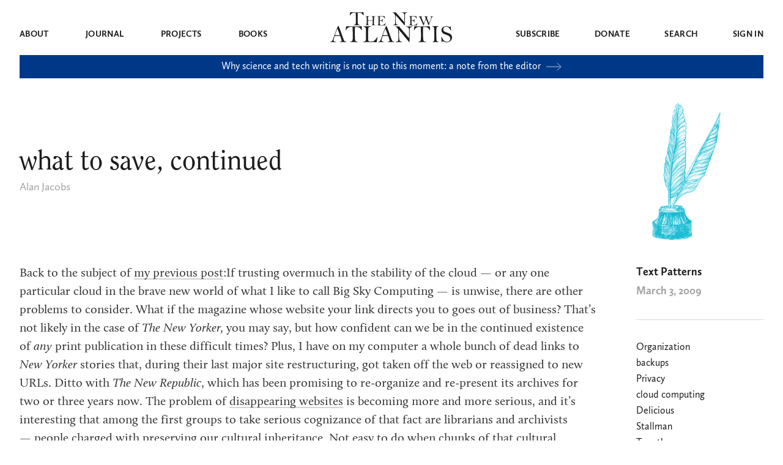

--- FILE ---
content_type: text/css
request_url: https://www.thenewatlantis.com/wp-content/themes/thenewatlantis/style.css?ver=11.22.2025.08.58
body_size: 21873
content:
/*! normalize.css v8.0.1 | MIT License | github.com/necolas/normalize.css */html{line-height:1.15;-webkit-text-size-adjust:100%}body{margin:0}main{display:block}h1{font-size:2em;margin:.67em 0}hr{box-sizing:content-box;height:0;overflow:visible}pre{font-family:monospace,monospace;font-size:1em}a{background-color:transparent}abbr[title]{border-bottom:none;text-decoration:underline;-webkit-text-decoration:underline dotted;text-decoration:underline dotted}b,strong{font-weight:bolder}code,kbd,samp{font-family:monospace,monospace;font-size:1em}small{font-size:80%}sub,sup{font-size:75%;line-height:0;position:relative;vertical-align:baseline}sub{bottom:-.25em}sup{top:-.5em}img{border-style:none}button,input,optgroup,select,textarea{font-family:inherit;font-size:100%;line-height:1.15;margin:0}button,input{overflow:visible}button,select{text-transform:none}[type=button],[type=reset],[type=submit],button{-webkit-appearance:button}[type=button]::-moz-focus-inner,[type=reset]::-moz-focus-inner,[type=submit]::-moz-focus-inner,button::-moz-focus-inner{border-style:none;padding:0}[type=button]:-moz-focusring,[type=reset]:-moz-focusring,[type=submit]:-moz-focusring,button:-moz-focusring{outline:1px dotted ButtonText}fieldset{padding:.35em .75em .625em}legend{box-sizing:border-box;color:inherit;display:table;max-width:100%;padding:0;white-space:normal}progress{vertical-align:baseline}textarea{overflow:auto}[type=checkbox],[type=radio]{box-sizing:border-box;padding:0}[type=number]::-webkit-inner-spin-button,[type=number]::-webkit-outer-spin-button{height:auto}[type=search]{-webkit-appearance:textfield;outline-offset:-2px}[type=search]::-webkit-search-decoration{-webkit-appearance:none}details{display:block}summary{display:list-item}[hidden],template{display:none}blockquote,dd,dl,figure,h1,h2,h3,h4,h5,h6,hr,p,pre{margin:0}button{background-color:transparent;background-image:none}button:focus{outline:1px dotted;outline:5px auto -webkit-focus-ring-color}fieldset,ol,ul{margin:0;padding:0}ol,ul{list-style:none}html{font-family:system-ui,-apple-system,BlinkMacSystemFont,Segoe UI,Roboto,Helvetica Neue,Arial,Noto Sans,sans-serif,Apple Color Emoji,Segoe UI Emoji,Segoe UI Symbol,Noto Color Emoji;line-height:1.5}*,:after,:before{box-sizing:border-box;border:0 solid #dadada}hr{border-top-width:1px}img{border-style:solid}textarea{resize:vertical}input:-ms-input-placeholder,textarea:-ms-input-placeholder{color:#a0aec0}input::placeholder,textarea::placeholder{color:#a0aec0}button{cursor:pointer}table{border-collapse:collapse}h1,h2,h3,h4,h5,h6{font-size:inherit;font-weight:inherit}a{color:inherit;text-decoration:inherit}button,input,optgroup,select,textarea{padding:0;line-height:inherit;color:inherit}code,kbd,pre,samp{font-family:SFMono-Regular,Menlo,Monaco,Consolas,Liberation Mono,Courier New,monospace}audio,canvas,embed,iframe,img,object,svg,video{display:block;vertical-align:middle}img,video{max-width:100%;height:auto}.bg-transparent{background-color:transparent}.bg-white{--bg-opacity:1;background-color:#fff;background-color:rgba(255,255,255,var(--bg-opacity))}.bg-almost-black{--bg-opacity:1;background-color:#1c1c1c;background-color:rgba(28,28,28,var(--bg-opacity))}.bg-almost-white{--bg-opacity:1;background-color:#f3f3f3;background-color:rgba(243,243,243,var(--bg-opacity))}.bg-grey{--bg-opacity:1;background-color:#a2a2a2;background-color:rgba(162,162,162,var(--bg-opacity))}.bg-blue{--bg-opacity:1;background-color:#004d8f;background-color:rgba(0,77,143,var(--bg-opacity))}.hover\:bg-white:hover{--bg-opacity:1;background-color:#fff;background-color:rgba(255,255,255,var(--bg-opacity))}.hover\:bg-blue:hover{--bg-opacity:1;background-color:#004d8f;background-color:rgba(0,77,143,var(--bg-opacity))}.border-black{--border-opacity:1;border-color:#000;border-color:rgba(0,0,0,var(--border-opacity))}.border-white{--border-opacity:1;border-color:#fff;border-color:rgba(255,255,255,var(--border-opacity))}.border-almost-black{--border-opacity:1;border-color:#1c1c1c;border-color:rgba(28,28,28,var(--border-opacity))}.border-dark-grey{--border-opacity:1;border-color:#333;border-color:rgba(51,51,51,var(--border-opacity))}.border-almost-white{--border-opacity:1;border-color:#f3f3f3;border-color:rgba(243,243,243,var(--border-opacity))}.border-grey{--border-opacity:1;border-color:#a2a2a2;border-color:rgba(162,162,162,var(--border-opacity))}.border-opacity-grey{--border-opacity:1;border-color:#dadada;border-color:rgba(218,218,218,var(--border-opacity))}.border-divider-grey{border-color:hsla(0,0%,87.8%,.3)}.border-divider-dark-grey{--border-opacity:1;border-color:#e0e0e0;border-color:rgba(224,224,224,var(--border-opacity))}.border-blue{--border-opacity:1;border-color:#004d8f;border-color:rgba(0,77,143,var(--border-opacity))}.border-error{--border-opacity:1;border-color:#c82525;border-color:rgba(200,37,37,var(--border-opacity))}.hover\:border-almost-black:hover{--border-opacity:1;border-color:#1c1c1c;border-color:rgba(28,28,28,var(--border-opacity))}.rounded-none{border-radius:0}.rounded{border-radius:.25rem}.rounded-full{border-radius:9999px}.border{border-width:1px}.border-t-1{border-top-width:1px}.border-b-1{border-bottom-width:1px}.border-b-2{border-bottom-width:2px}.border-t{border-top-width:1px}.border-b{border-bottom-width:1px}.border-l{border-left-width:1px}.last\:border-b-0:last-child{border-bottom-width:0}.hover\:border:hover{border-width:1px}.cursor-pointer{cursor:pointer}.block{display:block}.inline-block{display:inline-block}.inline{display:inline}.flex{display:flex}.inline-flex{display:inline-flex}.table{display:table}.contents{display:contents}.hidden{display:none}.flex-row{flex-direction:row}.flex-col{flex-direction:column}.flex-col-reverse{flex-direction:column-reverse}.flex-wrap{flex-wrap:wrap}.items-end{align-items:flex-end}.items-center{align-items:center}.items-stretch{align-items:stretch}.justify-end{justify-content:flex-end}.justify-center{justify-content:center}.justify-between{justify-content:space-between}.justify-around{justify-content:space-around}.flex-grow{flex-grow:1}.flex-shrink-0{flex-shrink:0}.order-2{order:2}.order-first{order:-9999}.order-last{order:9999}.float-left{float:left}.font-clearface{font-family:Clearface}.font-calluna{font-family:Calluna,serif}.font-callunasans{font-family:CallunaSans,sans-serif}.font-uglyqua{font-family:UglyQua,Calluna,serif}.font-light{font-weight:300}.font-normal{font-weight:400}.font-bold{font-weight:700}.h-6{height:1.5rem}.h-8{height:2rem}.h-10{height:2.5rem}.h-12{height:3rem}.h-20{height:5rem}.h-24{height:6rem}.h-32{height:8rem}.h-44{height:11rem}.h-56{height:14rem}.h-64{height:16rem}.h-full{height:100%}.h-screen{height:100vh}.text-xs{font-size:.75rem}.text-2sm{font-size:.8125rem}.text-sm{font-size:.875rem}.text-base{font-size:1rem}.text-lg{font-size:1.125rem}.text-xl{font-size:1.25rem}.text-1xl{font-size:1.375rem}.text-2xl{font-size:1.5rem}.text-2xxl{font-size:1.625rem}.text-3xl{font-size:1.875rem}.text-3xxl{font-size:2rem}.text-4l{font-size:2.125rem}.text-5xxl{font-size:3.625rem}.leading-none{line-height:1}.leading-tight{line-height:1.25}.leading-snug{line-height:1.375}.leading-relaxed{line-height:1.625}.list-disc{list-style-type:disc}.m-0{margin:0}.m-1{margin:.25rem}.m-2{margin:.5rem}.m-3{margin:.75rem}.m-4{margin:1rem}.m-5{margin:1.25rem}.m-6{margin:1.5rem}.m-8{margin:2rem}.m-10{margin:2.5rem}.m-12{margin:3rem}.m-16{margin:4rem}.m-20{margin:5rem}.m-24{margin:6rem}.m-28{margin:7rem}.m-30{margin:7.5rem}.m-32{margin:8rem}.m-40{margin:10rem}.m-44{margin:11rem}.m-46{margin:11.5rem}.m-48{margin:12rem}.m-56{margin:14rem}.m-64{margin:16rem}.m-72{margin:18rem}.m-auto{margin:auto}.m-px{margin:1px}.m-2px{margin:2px}.m-3px{margin:3px}.m-1\/2{margin:50%}.m-1\/3{margin:33.333333%}.m-2\/3{margin:66.666667%}.m-1\/4{margin:25%}.m-2\/4{margin:50%}.m-3\/4{margin:75%}.m-1\/5{margin:20%}.m-2\/5{margin:40%}.m-3\/5{margin:60%}.m-4\/5{margin:80%}.m-1\/6{margin:16.666667%}.m-2\/6{margin:33.333333%}.m-3\/6{margin:50%}.m-4\/6{margin:66.666667%}.m-5\/6{margin:83.333333%}.m-1\/12{margin:8.333333%}.m-2\/12{margin:16.666667%}.m-3\/12{margin:25%}.m-4\/12{margin:33.333333%}.m-5\/12{margin:41.666667%}.m-6\/12{margin:50%}.m-7\/12{margin:58.333333%}.m-8\/12{margin:66.666667%}.m-9\/12{margin:75%}.m-10\/12{margin:83.333333%}.m-11\/12{margin:91.666667%}.m-16\/10{margin:160%}.m-full{margin:100%}.my-0{margin-top:0;margin-bottom:0}.mx-0{margin-left:0;margin-right:0}.my-1{margin-top:.25rem;margin-bottom:.25rem}.mx-1{margin-left:.25rem;margin-right:.25rem}.my-2{margin-top:.5rem;margin-bottom:.5rem}.mx-2{margin-left:.5rem;margin-right:.5rem}.my-3{margin-top:.75rem;margin-bottom:.75rem}.mx-3{margin-left:.75rem;margin-right:.75rem}.my-4{margin-top:1rem;margin-bottom:1rem}.mx-4{margin-left:1rem;margin-right:1rem}.my-5{margin-top:1.25rem;margin-bottom:1.25rem}.mx-5{margin-left:1.25rem;margin-right:1.25rem}.my-6{margin-top:1.5rem;margin-bottom:1.5rem}.mx-6{margin-left:1.5rem;margin-right:1.5rem}.my-8{margin-top:2rem;margin-bottom:2rem}.mx-8{margin-left:2rem;margin-right:2rem}.my-10{margin-top:2.5rem;margin-bottom:2.5rem}.mx-10{margin-left:2.5rem;margin-right:2.5rem}.my-12{margin-top:3rem;margin-bottom:3rem}.mx-12{margin-left:3rem;margin-right:3rem}.my-16{margin-top:4rem;margin-bottom:4rem}.mx-16{margin-left:4rem;margin-right:4rem}.my-20{margin-top:5rem;margin-bottom:5rem}.mx-20{margin-left:5rem;margin-right:5rem}.my-24{margin-top:6rem;margin-bottom:6rem}.mx-24{margin-left:6rem;margin-right:6rem}.my-28{margin-top:7rem;margin-bottom:7rem}.mx-28{margin-left:7rem;margin-right:7rem}.my-30{margin-top:7.5rem;margin-bottom:7.5rem}.mx-30{margin-left:7.5rem;margin-right:7.5rem}.my-32{margin-top:8rem;margin-bottom:8rem}.mx-32{margin-left:8rem;margin-right:8rem}.my-40{margin-top:10rem;margin-bottom:10rem}.mx-40{margin-left:10rem;margin-right:10rem}.my-44{margin-top:11rem;margin-bottom:11rem}.mx-44{margin-left:11rem;margin-right:11rem}.my-46{margin-top:11.5rem;margin-bottom:11.5rem}.mx-46{margin-left:11.5rem;margin-right:11.5rem}.my-48{margin-top:12rem;margin-bottom:12rem}.mx-48{margin-left:12rem;margin-right:12rem}.my-56{margin-top:14rem;margin-bottom:14rem}.mx-56{margin-left:14rem;margin-right:14rem}.my-64{margin-top:16rem;margin-bottom:16rem}.mx-64{margin-left:16rem;margin-right:16rem}.my-72{margin-top:18rem;margin-bottom:18rem}.mx-72{margin-left:18rem;margin-right:18rem}.my-auto{margin-top:auto;margin-bottom:auto}.mx-auto{margin-left:auto;margin-right:auto}.my-px{margin-top:1px;margin-bottom:1px}.mx-px{margin-left:1px;margin-right:1px}.my-2px{margin-top:2px;margin-bottom:2px}.mx-2px{margin-left:2px;margin-right:2px}.my-3px{margin-top:3px;margin-bottom:3px}.mx-3px{margin-left:3px;margin-right:3px}.my-1\/2{margin-top:50%;margin-bottom:50%}.mx-1\/2{margin-left:50%;margin-right:50%}.my-1\/3{margin-top:33.333333%;margin-bottom:33.333333%}.mx-1\/3{margin-left:33.333333%;margin-right:33.333333%}.my-2\/3{margin-top:66.666667%;margin-bottom:66.666667%}.mx-2\/3{margin-left:66.666667%;margin-right:66.666667%}.my-1\/4{margin-top:25%;margin-bottom:25%}.mx-1\/4{margin-left:25%;margin-right:25%}.my-2\/4{margin-top:50%;margin-bottom:50%}.mx-2\/4{margin-left:50%;margin-right:50%}.my-3\/4{margin-top:75%;margin-bottom:75%}.mx-3\/4{margin-left:75%;margin-right:75%}.my-1\/5{margin-top:20%;margin-bottom:20%}.mx-1\/5{margin-left:20%;margin-right:20%}.my-2\/5{margin-top:40%;margin-bottom:40%}.mx-2\/5{margin-left:40%;margin-right:40%}.my-3\/5{margin-top:60%;margin-bottom:60%}.mx-3\/5{margin-left:60%;margin-right:60%}.my-4\/5{margin-top:80%;margin-bottom:80%}.mx-4\/5{margin-left:80%;margin-right:80%}.my-1\/6{margin-top:16.666667%;margin-bottom:16.666667%}.mx-1\/6{margin-left:16.666667%;margin-right:16.666667%}.my-2\/6{margin-top:33.333333%;margin-bottom:33.333333%}.mx-2\/6{margin-left:33.333333%;margin-right:33.333333%}.my-3\/6{margin-top:50%;margin-bottom:50%}.mx-3\/6{margin-left:50%;margin-right:50%}.my-4\/6{margin-top:66.666667%;margin-bottom:66.666667%}.mx-4\/6{margin-left:66.666667%;margin-right:66.666667%}.my-5\/6{margin-top:83.333333%;margin-bottom:83.333333%}.mx-5\/6{margin-left:83.333333%;margin-right:83.333333%}.my-1\/12{margin-top:8.333333%;margin-bottom:8.333333%}.mx-1\/12{margin-left:8.333333%;margin-right:8.333333%}.my-2\/12{margin-top:16.666667%;margin-bottom:16.666667%}.mx-2\/12{margin-left:16.666667%;margin-right:16.666667%}.my-3\/12{margin-top:25%;margin-bottom:25%}.mx-3\/12{margin-left:25%;margin-right:25%}.my-4\/12{margin-top:33.333333%;margin-bottom:33.333333%}.mx-4\/12{margin-left:33.333333%;margin-right:33.333333%}.my-5\/12{margin-top:41.666667%;margin-bottom:41.666667%}.mx-5\/12{margin-left:41.666667%;margin-right:41.666667%}.my-6\/12{margin-top:50%;margin-bottom:50%}.mx-6\/12{margin-left:50%;margin-right:50%}.my-7\/12{margin-top:58.333333%;margin-bottom:58.333333%}.mx-7\/12{margin-left:58.333333%;margin-right:58.333333%}.my-8\/12{margin-top:66.666667%;margin-bottom:66.666667%}.mx-8\/12{margin-left:66.666667%;margin-right:66.666667%}.my-9\/12{margin-top:75%;margin-bottom:75%}.mx-9\/12{margin-left:75%;margin-right:75%}.my-10\/12{margin-top:83.333333%;margin-bottom:83.333333%}.mx-10\/12{margin-left:83.333333%;margin-right:83.333333%}.my-11\/12{margin-top:91.666667%;margin-bottom:91.666667%}.mx-11\/12{margin-left:91.666667%;margin-right:91.666667%}.my-16\/10{margin-top:160%;margin-bottom:160%}.mx-16\/10{margin-left:160%;margin-right:160%}.my-full{margin-top:100%;margin-bottom:100%}.mx-full{margin-left:100%;margin-right:100%}.-mx-3{margin-left:-.75rem;margin-right:-.75rem}.-mx-4{margin-left:-1rem;margin-right:-1rem}.-mx-5{margin-left:-1.25rem;margin-right:-1.25rem}.-mx-6{margin-left:-1.5rem;margin-right:-1.5rem}.-mx-8{margin-left:-2rem;margin-right:-2rem}.mt-0{margin-top:0}.mr-0{margin-right:0}.mb-0{margin-bottom:0}.ml-0{margin-left:0}.mt-1{margin-top:.25rem}.mr-1{margin-right:.25rem}.mb-1{margin-bottom:.25rem}.ml-1{margin-left:.25rem}.mt-2{margin-top:.5rem}.mr-2{margin-right:.5rem}.mb-2{margin-bottom:.5rem}.ml-2{margin-left:.5rem}.mt-3{margin-top:.75rem}.mr-3{margin-right:.75rem}.mb-3{margin-bottom:.75rem}.ml-3{margin-left:.75rem}.mt-4{margin-top:1rem}.mr-4{margin-right:1rem}.mb-4{margin-bottom:1rem}.ml-4{margin-left:1rem}.mt-5{margin-top:1.25rem}.mr-5{margin-right:1.25rem}.mb-5{margin-bottom:1.25rem}.ml-5{margin-left:1.25rem}.mt-6{margin-top:1.5rem}.mr-6{margin-right:1.5rem}.mb-6{margin-bottom:1.5rem}.ml-6{margin-left:1.5rem}.mt-8{margin-top:2rem}.mr-8{margin-right:2rem}.mb-8{margin-bottom:2rem}.ml-8{margin-left:2rem}.mt-10{margin-top:2.5rem}.mr-10{margin-right:2.5rem}.mb-10{margin-bottom:2.5rem}.ml-10{margin-left:2.5rem}.mt-12{margin-top:3rem}.mr-12{margin-right:3rem}.mb-12{margin-bottom:3rem}.ml-12{margin-left:3rem}.mt-16{margin-top:4rem}.mr-16{margin-right:4rem}.mb-16{margin-bottom:4rem}.ml-16{margin-left:4rem}.mt-20{margin-top:5rem}.mr-20{margin-right:5rem}.mb-20{margin-bottom:5rem}.ml-20{margin-left:5rem}.mt-24{margin-top:6rem}.mr-24{margin-right:6rem}.mb-24{margin-bottom:6rem}.ml-24{margin-left:6rem}.mt-28{margin-top:7rem}.mr-28{margin-right:7rem}.mb-28{margin-bottom:7rem}.ml-28{margin-left:7rem}.mt-30{margin-top:7.5rem}.mr-30{margin-right:7.5rem}.mb-30{margin-bottom:7.5rem}.ml-30{margin-left:7.5rem}.mt-32{margin-top:8rem}.mr-32{margin-right:8rem}.mb-32{margin-bottom:8rem}.ml-32{margin-left:8rem}.mt-40{margin-top:10rem}.mr-40{margin-right:10rem}.mb-40{margin-bottom:10rem}.ml-40{margin-left:10rem}.mt-44{margin-top:11rem}.mr-44{margin-right:11rem}.mb-44{margin-bottom:11rem}.ml-44{margin-left:11rem}.mt-46{margin-top:11.5rem}.mr-46{margin-right:11.5rem}.mb-46{margin-bottom:11.5rem}.ml-46{margin-left:11.5rem}.mt-48{margin-top:12rem}.mr-48{margin-right:12rem}.mb-48{margin-bottom:12rem}.ml-48{margin-left:12rem}.mt-56{margin-top:14rem}.mr-56{margin-right:14rem}.mb-56{margin-bottom:14rem}.ml-56{margin-left:14rem}.mt-64{margin-top:16rem}.mr-64{margin-right:16rem}.mb-64{margin-bottom:16rem}.ml-64{margin-left:16rem}.mt-72{margin-top:18rem}.mr-72{margin-right:18rem}.mb-72{margin-bottom:18rem}.ml-72{margin-left:18rem}.mt-auto{margin-top:auto}.mr-auto{margin-right:auto}.mb-auto{margin-bottom:auto}.ml-auto{margin-left:auto}.mt-px{margin-top:1px}.mr-px{margin-right:1px}.mb-px{margin-bottom:1px}.ml-px{margin-left:1px}.mt-2px{margin-top:2px}.mr-2px{margin-right:2px}.mb-2px{margin-bottom:2px}.ml-2px{margin-left:2px}.mt-3px{margin-top:3px}.mr-3px{margin-right:3px}.mb-3px{margin-bottom:3px}.ml-3px{margin-left:3px}.mt-1\/2{margin-top:50%}.mr-1\/2{margin-right:50%}.mb-1\/2{margin-bottom:50%}.ml-1\/2{margin-left:50%}.mt-1\/3{margin-top:33.333333%}.mr-1\/3{margin-right:33.333333%}.mb-1\/3{margin-bottom:33.333333%}.ml-1\/3{margin-left:33.333333%}.mt-2\/3{margin-top:66.666667%}.mr-2\/3{margin-right:66.666667%}.mb-2\/3{margin-bottom:66.666667%}.ml-2\/3{margin-left:66.666667%}.mt-1\/4{margin-top:25%}.mr-1\/4{margin-right:25%}.mb-1\/4{margin-bottom:25%}.ml-1\/4{margin-left:25%}.mt-2\/4{margin-top:50%}.mr-2\/4{margin-right:50%}.mb-2\/4{margin-bottom:50%}.ml-2\/4{margin-left:50%}.mt-3\/4{margin-top:75%}.mr-3\/4{margin-right:75%}.mb-3\/4{margin-bottom:75%}.ml-3\/4{margin-left:75%}.mt-1\/5{margin-top:20%}.mr-1\/5{margin-right:20%}.mb-1\/5{margin-bottom:20%}.ml-1\/5{margin-left:20%}.mt-2\/5{margin-top:40%}.mr-2\/5{margin-right:40%}.mb-2\/5{margin-bottom:40%}.ml-2\/5{margin-left:40%}.mt-3\/5{margin-top:60%}.mr-3\/5{margin-right:60%}.mb-3\/5{margin-bottom:60%}.ml-3\/5{margin-left:60%}.mt-4\/5{margin-top:80%}.mr-4\/5{margin-right:80%}.mb-4\/5{margin-bottom:80%}.ml-4\/5{margin-left:80%}.mt-1\/6{margin-top:16.666667%}.mr-1\/6{margin-right:16.666667%}.mb-1\/6{margin-bottom:16.666667%}.ml-1\/6{margin-left:16.666667%}.mt-2\/6{margin-top:33.333333%}.mr-2\/6{margin-right:33.333333%}.mb-2\/6{margin-bottom:33.333333%}.ml-2\/6{margin-left:33.333333%}.mt-3\/6{margin-top:50%}.mr-3\/6{margin-right:50%}.mb-3\/6{margin-bottom:50%}.ml-3\/6{margin-left:50%}.mt-4\/6{margin-top:66.666667%}.mr-4\/6{margin-right:66.666667%}.mb-4\/6{margin-bottom:66.666667%}.ml-4\/6{margin-left:66.666667%}.mt-5\/6{margin-top:83.333333%}.mr-5\/6{margin-right:83.333333%}.mb-5\/6{margin-bottom:83.333333%}.ml-5\/6{margin-left:83.333333%}.mt-1\/12{margin-top:8.333333%}.mr-1\/12{margin-right:8.333333%}.mb-1\/12{margin-bottom:8.333333%}.ml-1\/12{margin-left:8.333333%}.mt-2\/12{margin-top:16.666667%}.mr-2\/12{margin-right:16.666667%}.mb-2\/12{margin-bottom:16.666667%}.ml-2\/12{margin-left:16.666667%}.mt-3\/12{margin-top:25%}.mr-3\/12{margin-right:25%}.mb-3\/12{margin-bottom:25%}.ml-3\/12{margin-left:25%}.mt-4\/12{margin-top:33.333333%}.mr-4\/12{margin-right:33.333333%}.mb-4\/12{margin-bottom:33.333333%}.ml-4\/12{margin-left:33.333333%}.mt-5\/12{margin-top:41.666667%}.mr-5\/12{margin-right:41.666667%}.mb-5\/12{margin-bottom:41.666667%}.ml-5\/12{margin-left:41.666667%}.mt-6\/12{margin-top:50%}.mr-6\/12{margin-right:50%}.mb-6\/12{margin-bottom:50%}.ml-6\/12{margin-left:50%}.mt-7\/12{margin-top:58.333333%}.mr-7\/12{margin-right:58.333333%}.mb-7\/12{margin-bottom:58.333333%}.ml-7\/12{margin-left:58.333333%}.mt-8\/12{margin-top:66.666667%}.mr-8\/12{margin-right:66.666667%}.mb-8\/12{margin-bottom:66.666667%}.ml-8\/12{margin-left:66.666667%}.mt-9\/12{margin-top:75%}.mr-9\/12{margin-right:75%}.mb-9\/12{margin-bottom:75%}.ml-9\/12{margin-left:75%}.mt-10\/12{margin-top:83.333333%}.mr-10\/12{margin-right:83.333333%}.mb-10\/12{margin-bottom:83.333333%}.ml-10\/12{margin-left:83.333333%}.mt-11\/12{margin-top:91.666667%}.mr-11\/12{margin-right:91.666667%}.mb-11\/12{margin-bottom:91.666667%}.ml-11\/12{margin-left:91.666667%}.mt-16\/10{margin-top:160%}.mr-16\/10{margin-right:160%}.mb-16\/10{margin-bottom:160%}.ml-16\/10{margin-left:160%}.mt-full{margin-top:100%}.mr-full{margin-right:100%}.mb-full{margin-bottom:100%}.ml-full{margin-left:100%}.-mt-2{margin-top:-.5rem}.-mt-3{margin-top:-.75rem}.-mt-12{margin-top:-3rem}.-mt-16{margin-top:-4rem}.-mt-20{margin-top:-5rem}.-mt-24{margin-top:-6rem}.last\:mb-0:last-child{margin-bottom:0}.first\:mt-0:first-child{margin-top:0}.max-w-full{max-width:100%}.object-contain{object-fit:contain}.object-cover{object-fit:cover}.opacity-50{opacity:.5}.opacity-70{opacity:.7}.opacity-75{opacity:.75}.hover\:opacity-50:hover{opacity:.5}.outline-none{outline:0}.overflow-hidden{overflow:hidden}.overflow-y-auto{overflow-y:auto}.overflow-y-scroll{overflow-y:scroll}.p-0{padding:0}.p-1{padding:.25rem}.p-2{padding:.5rem}.p-3{padding:.75rem}.p-4{padding:1rem}.p-5{padding:1.25rem}.p-6{padding:1.5rem}.p-8{padding:2rem}.p-10{padding:2.5rem}.p-12{padding:3rem}.p-16{padding:4rem}.p-20{padding:5rem}.p-24{padding:6rem}.p-28{padding:7rem}.p-30{padding:7.5rem}.p-32{padding:8rem}.p-40{padding:10rem}.p-44{padding:11rem}.p-46{padding:11.5rem}.p-48{padding:12rem}.p-56{padding:14rem}.p-64{padding:16rem}.p-72{padding:18rem}.p-px{padding:1px}.p-2px{padding:2px}.p-3px{padding:3px}.p-1\/2{padding:50%}.p-1\/3{padding:33.333333%}.p-2\/3{padding:66.666667%}.p-1\/4{padding:25%}.p-2\/4{padding:50%}.p-3\/4{padding:75%}.p-1\/5{padding:20%}.p-2\/5{padding:40%}.p-3\/5{padding:60%}.p-4\/5{padding:80%}.p-1\/6{padding:16.666667%}.p-2\/6{padding:33.333333%}.p-3\/6{padding:50%}.p-4\/6{padding:66.666667%}.p-5\/6{padding:83.333333%}.p-1\/12{padding:8.333333%}.p-2\/12{padding:16.666667%}.p-3\/12{padding:25%}.p-4\/12{padding:33.333333%}.p-5\/12{padding:41.666667%}.p-6\/12{padding:50%}.p-7\/12{padding:58.333333%}.p-8\/12{padding:66.666667%}.p-9\/12{padding:75%}.p-10\/12{padding:83.333333%}.p-11\/12{padding:91.666667%}.p-16\/10{padding:160%}.p-full{padding:100%}.py-0{padding-top:0;padding-bottom:0}.px-0{padding-left:0;padding-right:0}.py-1{padding-top:.25rem;padding-bottom:.25rem}.px-1{padding-left:.25rem;padding-right:.25rem}.py-2{padding-top:.5rem;padding-bottom:.5rem}.px-2{padding-left:.5rem;padding-right:.5rem}.py-3{padding-top:.75rem;padding-bottom:.75rem}.px-3{padding-left:.75rem;padding-right:.75rem}.py-4{padding-top:1rem;padding-bottom:1rem}.px-4{padding-left:1rem;padding-right:1rem}.py-5{padding-top:1.25rem;padding-bottom:1.25rem}.px-5{padding-left:1.25rem;padding-right:1.25rem}.py-6{padding-top:1.5rem;padding-bottom:1.5rem}.px-6{padding-left:1.5rem;padding-right:1.5rem}.py-8{padding-top:2rem;padding-bottom:2rem}.px-8{padding-left:2rem;padding-right:2rem}.py-10{padding-top:2.5rem;padding-bottom:2.5rem}.px-10{padding-left:2.5rem;padding-right:2.5rem}.py-12{padding-top:3rem;padding-bottom:3rem}.px-12{padding-left:3rem;padding-right:3rem}.py-16{padding-top:4rem;padding-bottom:4rem}.px-16{padding-left:4rem;padding-right:4rem}.py-20{padding-top:5rem;padding-bottom:5rem}.px-20{padding-left:5rem;padding-right:5rem}.py-24{padding-top:6rem;padding-bottom:6rem}.px-24{padding-left:6rem;padding-right:6rem}.py-28{padding-top:7rem;padding-bottom:7rem}.px-28{padding-left:7rem;padding-right:7rem}.py-30{padding-top:7.5rem;padding-bottom:7.5rem}.px-30{padding-left:7.5rem;padding-right:7.5rem}.py-32{padding-top:8rem;padding-bottom:8rem}.px-32{padding-left:8rem;padding-right:8rem}.py-40{padding-top:10rem;padding-bottom:10rem}.px-40{padding-left:10rem;padding-right:10rem}.py-44{padding-top:11rem;padding-bottom:11rem}.px-44{padding-left:11rem;padding-right:11rem}.py-46{padding-top:11.5rem;padding-bottom:11.5rem}.px-46{padding-left:11.5rem;padding-right:11.5rem}.py-48{padding-top:12rem;padding-bottom:12rem}.px-48{padding-left:12rem;padding-right:12rem}.py-56{padding-top:14rem;padding-bottom:14rem}.px-56{padding-left:14rem;padding-right:14rem}.py-64{padding-top:16rem;padding-bottom:16rem}.px-64{padding-left:16rem;padding-right:16rem}.py-72{padding-top:18rem;padding-bottom:18rem}.px-72{padding-left:18rem;padding-right:18rem}.py-px{padding-top:1px;padding-bottom:1px}.px-px{padding-left:1px;padding-right:1px}.py-2px{padding-top:2px;padding-bottom:2px}.px-2px{padding-left:2px;padding-right:2px}.py-3px{padding-top:3px;padding-bottom:3px}.px-3px{padding-left:3px;padding-right:3px}.py-1\/2{padding-top:50%;padding-bottom:50%}.px-1\/2{padding-left:50%;padding-right:50%}.py-1\/3{padding-top:33.333333%;padding-bottom:33.333333%}.px-1\/3{padding-left:33.333333%;padding-right:33.333333%}.py-2\/3{padding-top:66.666667%;padding-bottom:66.666667%}.px-2\/3{padding-left:66.666667%;padding-right:66.666667%}.py-1\/4{padding-top:25%;padding-bottom:25%}.px-1\/4{padding-left:25%;padding-right:25%}.py-2\/4{padding-top:50%;padding-bottom:50%}.px-2\/4{padding-left:50%;padding-right:50%}.py-3\/4{padding-top:75%;padding-bottom:75%}.px-3\/4{padding-left:75%;padding-right:75%}.py-1\/5{padding-top:20%;padding-bottom:20%}.px-1\/5{padding-left:20%;padding-right:20%}.py-2\/5{padding-top:40%;padding-bottom:40%}.px-2\/5{padding-left:40%;padding-right:40%}.py-3\/5{padding-top:60%;padding-bottom:60%}.px-3\/5{padding-left:60%;padding-right:60%}.py-4\/5{padding-top:80%;padding-bottom:80%}.px-4\/5{padding-left:80%;padding-right:80%}.py-1\/6{padding-top:16.666667%;padding-bottom:16.666667%}.px-1\/6{padding-left:16.666667%;padding-right:16.666667%}.py-2\/6{padding-top:33.333333%;padding-bottom:33.333333%}.px-2\/6{padding-left:33.333333%;padding-right:33.333333%}.py-3\/6{padding-top:50%;padding-bottom:50%}.px-3\/6{padding-left:50%;padding-right:50%}.py-4\/6{padding-top:66.666667%;padding-bottom:66.666667%}.px-4\/6{padding-left:66.666667%;padding-right:66.666667%}.py-5\/6{padding-top:83.333333%;padding-bottom:83.333333%}.px-5\/6{padding-left:83.333333%;padding-right:83.333333%}.py-1\/12{padding-top:8.333333%;padding-bottom:8.333333%}.px-1\/12{padding-left:8.333333%;padding-right:8.333333%}.py-2\/12{padding-top:16.666667%;padding-bottom:16.666667%}.px-2\/12{padding-left:16.666667%;padding-right:16.666667%}.py-3\/12{padding-top:25%;padding-bottom:25%}.px-3\/12{padding-left:25%;padding-right:25%}.py-4\/12{padding-top:33.333333%;padding-bottom:33.333333%}.px-4\/12{padding-left:33.333333%;padding-right:33.333333%}.py-5\/12{padding-top:41.666667%;padding-bottom:41.666667%}.px-5\/12{padding-left:41.666667%;padding-right:41.666667%}.py-6\/12{padding-top:50%;padding-bottom:50%}.px-6\/12{padding-left:50%;padding-right:50%}.py-7\/12{padding-top:58.333333%;padding-bottom:58.333333%}.px-7\/12{padding-left:58.333333%;padding-right:58.333333%}.py-8\/12{padding-top:66.666667%;padding-bottom:66.666667%}.px-8\/12{padding-left:66.666667%;padding-right:66.666667%}.py-9\/12{padding-top:75%;padding-bottom:75%}.px-9\/12{padding-left:75%;padding-right:75%}.py-10\/12{padding-top:83.333333%;padding-bottom:83.333333%}.px-10\/12{padding-left:83.333333%;padding-right:83.333333%}.py-11\/12{padding-top:91.666667%;padding-bottom:91.666667%}.px-11\/12{padding-left:91.666667%;padding-right:91.666667%}.py-16\/10{padding-top:160%;padding-bottom:160%}.px-16\/10{padding-left:160%;padding-right:160%}.py-full{padding-top:100%;padding-bottom:100%}.px-full{padding-left:100%;padding-right:100%}.pt-0{padding-top:0}.pr-0{padding-right:0}.pb-0{padding-bottom:0}.pl-0{padding-left:0}.pt-1{padding-top:.25rem}.pr-1{padding-right:.25rem}.pb-1{padding-bottom:.25rem}.pl-1{padding-left:.25rem}.pt-2{padding-top:.5rem}.pr-2{padding-right:.5rem}.pb-2{padding-bottom:.5rem}.pl-2{padding-left:.5rem}.pt-3{padding-top:.75rem}.pr-3{padding-right:.75rem}.pb-3{padding-bottom:.75rem}.pl-3{padding-left:.75rem}.pt-4{padding-top:1rem}.pr-4{padding-right:1rem}.pb-4{padding-bottom:1rem}.pl-4{padding-left:1rem}.pt-5{padding-top:1.25rem}.pr-5{padding-right:1.25rem}.pb-5{padding-bottom:1.25rem}.pl-5{padding-left:1.25rem}.pt-6{padding-top:1.5rem}.pr-6{padding-right:1.5rem}.pb-6{padding-bottom:1.5rem}.pl-6{padding-left:1.5rem}.pt-8{padding-top:2rem}.pr-8{padding-right:2rem}.pb-8{padding-bottom:2rem}.pl-8{padding-left:2rem}.pt-10{padding-top:2.5rem}.pr-10{padding-right:2.5rem}.pb-10{padding-bottom:2.5rem}.pl-10{padding-left:2.5rem}.pt-12{padding-top:3rem}.pr-12{padding-right:3rem}.pb-12{padding-bottom:3rem}.pl-12{padding-left:3rem}.pt-16{padding-top:4rem}.pr-16{padding-right:4rem}.pb-16{padding-bottom:4rem}.pl-16{padding-left:4rem}.pt-20{padding-top:5rem}.pr-20{padding-right:5rem}.pb-20{padding-bottom:5rem}.pl-20{padding-left:5rem}.pt-24{padding-top:6rem}.pr-24{padding-right:6rem}.pb-24{padding-bottom:6rem}.pl-24{padding-left:6rem}.pt-28{padding-top:7rem}.pr-28{padding-right:7rem}.pb-28{padding-bottom:7rem}.pl-28{padding-left:7rem}.pt-30{padding-top:7.5rem}.pr-30{padding-right:7.5rem}.pb-30{padding-bottom:7.5rem}.pl-30{padding-left:7.5rem}.pt-32{padding-top:8rem}.pr-32{padding-right:8rem}.pb-32{padding-bottom:8rem}.pl-32{padding-left:8rem}.pt-40{padding-top:10rem}.pr-40{padding-right:10rem}.pb-40{padding-bottom:10rem}.pl-40{padding-left:10rem}.pt-44{padding-top:11rem}.pr-44{padding-right:11rem}.pb-44{padding-bottom:11rem}.pl-44{padding-left:11rem}.pt-46{padding-top:11.5rem}.pr-46{padding-right:11.5rem}.pb-46{padding-bottom:11.5rem}.pl-46{padding-left:11.5rem}.pt-48{padding-top:12rem}.pr-48{padding-right:12rem}.pb-48{padding-bottom:12rem}.pl-48{padding-left:12rem}.pt-56{padding-top:14rem}.pr-56{padding-right:14rem}.pb-56{padding-bottom:14rem}.pl-56{padding-left:14rem}.pt-64{padding-top:16rem}.pr-64{padding-right:16rem}.pb-64{padding-bottom:16rem}.pl-64{padding-left:16rem}.pt-72{padding-top:18rem}.pr-72{padding-right:18rem}.pb-72{padding-bottom:18rem}.pl-72{padding-left:18rem}.pt-px{padding-top:1px}.pr-px{padding-right:1px}.pb-px{padding-bottom:1px}.pl-px{padding-left:1px}.pt-2px{padding-top:2px}.pr-2px{padding-right:2px}.pb-2px{padding-bottom:2px}.pl-2px{padding-left:2px}.pt-3px{padding-top:3px}.pr-3px{padding-right:3px}.pb-3px{padding-bottom:3px}.pl-3px{padding-left:3px}.pt-1\/2{padding-top:50%}.pr-1\/2{padding-right:50%}.pb-1\/2{padding-bottom:50%}.pl-1\/2{padding-left:50%}.pt-1\/3{padding-top:33.333333%}.pr-1\/3{padding-right:33.333333%}.pb-1\/3{padding-bottom:33.333333%}.pl-1\/3{padding-left:33.333333%}.pt-2\/3{padding-top:66.666667%}.pr-2\/3{padding-right:66.666667%}.pb-2\/3{padding-bottom:66.666667%}.pl-2\/3{padding-left:66.666667%}.pt-1\/4{padding-top:25%}.pr-1\/4{padding-right:25%}.pb-1\/4{padding-bottom:25%}.pl-1\/4{padding-left:25%}.pt-2\/4{padding-top:50%}.pr-2\/4{padding-right:50%}.pb-2\/4{padding-bottom:50%}.pl-2\/4{padding-left:50%}.pt-3\/4{padding-top:75%}.pr-3\/4{padding-right:75%}.pb-3\/4{padding-bottom:75%}.pl-3\/4{padding-left:75%}.pt-1\/5{padding-top:20%}.pr-1\/5{padding-right:20%}.pb-1\/5{padding-bottom:20%}.pl-1\/5{padding-left:20%}.pt-2\/5{padding-top:40%}.pr-2\/5{padding-right:40%}.pb-2\/5{padding-bottom:40%}.pl-2\/5{padding-left:40%}.pt-3\/5{padding-top:60%}.pr-3\/5{padding-right:60%}.pb-3\/5{padding-bottom:60%}.pl-3\/5{padding-left:60%}.pt-4\/5{padding-top:80%}.pr-4\/5{padding-right:80%}.pb-4\/5{padding-bottom:80%}.pl-4\/5{padding-left:80%}.pt-1\/6{padding-top:16.666667%}.pr-1\/6{padding-right:16.666667%}.pb-1\/6{padding-bottom:16.666667%}.pl-1\/6{padding-left:16.666667%}.pt-2\/6{padding-top:33.333333%}.pr-2\/6{padding-right:33.333333%}.pb-2\/6{padding-bottom:33.333333%}.pl-2\/6{padding-left:33.333333%}.pt-3\/6{padding-top:50%}.pr-3\/6{padding-right:50%}.pb-3\/6{padding-bottom:50%}.pl-3\/6{padding-left:50%}.pt-4\/6{padding-top:66.666667%}.pr-4\/6{padding-right:66.666667%}.pb-4\/6{padding-bottom:66.666667%}.pl-4\/6{padding-left:66.666667%}.pt-5\/6{padding-top:83.333333%}.pr-5\/6{padding-right:83.333333%}.pb-5\/6{padding-bottom:83.333333%}.pl-5\/6{padding-left:83.333333%}.pt-1\/12{padding-top:8.333333%}.pr-1\/12{padding-right:8.333333%}.pb-1\/12{padding-bottom:8.333333%}.pl-1\/12{padding-left:8.333333%}.pt-2\/12{padding-top:16.666667%}.pr-2\/12{padding-right:16.666667%}.pb-2\/12{padding-bottom:16.666667%}.pl-2\/12{padding-left:16.666667%}.pt-3\/12{padding-top:25%}.pr-3\/12{padding-right:25%}.pb-3\/12{padding-bottom:25%}.pl-3\/12{padding-left:25%}.pt-4\/12{padding-top:33.333333%}.pr-4\/12{padding-right:33.333333%}.pb-4\/12{padding-bottom:33.333333%}.pl-4\/12{padding-left:33.333333%}.pt-5\/12{padding-top:41.666667%}.pr-5\/12{padding-right:41.666667%}.pb-5\/12{padding-bottom:41.666667%}.pl-5\/12{padding-left:41.666667%}.pt-6\/12{padding-top:50%}.pr-6\/12{padding-right:50%}.pb-6\/12{padding-bottom:50%}.pl-6\/12{padding-left:50%}.pt-7\/12{padding-top:58.333333%}.pr-7\/12{padding-right:58.333333%}.pb-7\/12{padding-bottom:58.333333%}.pl-7\/12{padding-left:58.333333%}.pt-8\/12{padding-top:66.666667%}.pr-8\/12{padding-right:66.666667%}.pb-8\/12{padding-bottom:66.666667%}.pl-8\/12{padding-left:66.666667%}.pt-9\/12{padding-top:75%}.pr-9\/12{padding-right:75%}.pb-9\/12{padding-bottom:75%}.pl-9\/12{padding-left:75%}.pt-10\/12{padding-top:83.333333%}.pr-10\/12{padding-right:83.333333%}.pb-10\/12{padding-bottom:83.333333%}.pl-10\/12{padding-left:83.333333%}.pt-11\/12{padding-top:91.666667%}.pr-11\/12{padding-right:91.666667%}.pb-11\/12{padding-bottom:91.666667%}.pl-11\/12{padding-left:91.666667%}.pt-16\/10{padding-top:160%}.pr-16\/10{padding-right:160%}.pb-16\/10{padding-bottom:160%}.pl-16\/10{padding-left:160%}.pt-full{padding-top:100%}.pr-full{padding-right:100%}.pb-full{padding-bottom:100%}.pl-full{padding-left:100%}.placeholder-white:-ms-input-placeholder{--placeholder-opacity:1;color:#fff;color:rgba(255,255,255,var(--placeholder-opacity))}.placeholder-white::placeholder{--placeholder-opacity:1;color:#fff;color:rgba(255,255,255,var(--placeholder-opacity))}.placeholder-almost-black:-ms-input-placeholder{--placeholder-opacity:1;color:#1c1c1c;color:rgba(28,28,28,var(--placeholder-opacity))}.placeholder-almost-black::placeholder{--placeholder-opacity:1;color:#1c1c1c;color:rgba(28,28,28,var(--placeholder-opacity))}.fixed{position:fixed}.absolute{position:absolute}.relative{position:relative}.inset-0{top:0;right:0;bottom:0;left:0}.top-0{top:0}.right-0{right:0}.bottom-0{bottom:0}.left-0{left:0}.resize{resize:both}.fill-current{fill:currentColor}.stroke-current{stroke:currentColor}.text-center{text-align:center}.text-right{text-align:right}.text-white{--text-opacity:1;color:#fff;color:rgba(255,255,255,var(--text-opacity))}.text-almost-black{--text-opacity:1;color:#1c1c1c;color:rgba(28,28,28,var(--text-opacity))}.text-dark-grey{--text-opacity:1;color:#333;color:rgba(51,51,51,var(--text-opacity))}.text-light-grey{--text-opacity:1;color:#8f8f8f;color:rgba(143,143,143,var(--text-opacity))}.text-almost-white{--text-opacity:1;color:#f3f3f3;color:rgba(243,243,243,var(--text-opacity))}.text-grey{--text-opacity:1;color:#a2a2a2;color:rgba(162,162,162,var(--text-opacity))}.text-blue{--text-opacity:1;color:#004d8f;color:rgba(0,77,143,var(--text-opacity))}.text-light-blue{--text-opacity:1;color:#308fff;color:rgba(48,143,255,var(--text-opacity))}.text-error{--text-opacity:1;color:#c82525;color:rgba(200,37,37,var(--text-opacity))}.text-info{--text-opacity:1;color:#2c52f4;color:rgba(44,82,244,var(--text-opacity))}.hover\:text-white:hover{--text-opacity:1;color:#fff;color:rgba(255,255,255,var(--text-opacity))}.hover\:text-almost-black:hover{--text-opacity:1;color:#1c1c1c;color:rgba(28,28,28,var(--text-opacity))}.hover\:text-dark-grey:hover{--text-opacity:1;color:#333;color:rgba(51,51,51,var(--text-opacity))}.hover\:text-light-grey:hover{--text-opacity:1;color:#8f8f8f;color:rgba(143,143,143,var(--text-opacity))}.hover\:text-grey:hover{--text-opacity:1;color:#a2a2a2;color:rgba(162,162,162,var(--text-opacity))}.italic{font-style:italic}.not-italic{font-style:normal}.uppercase{text-transform:uppercase}.capitalize{text-transform:capitalize}.underline{text-decoration:underline}.line-through{text-decoration:line-through}.tracking-wide{letter-spacing:.025em}.tracking-wider{letter-spacing:.05em}.visible{visibility:visible}.whitespace-no-wrap{white-space:nowrap}.w-3{width:.75rem}.w-4{width:1rem}.w-6{width:1.5rem}.w-8{width:2rem}.w-10{width:2.5rem}.w-12{width:3rem}.w-16{width:4rem}.w-20{width:5rem}.w-24{width:6rem}.w-32{width:8rem}.w-40{width:10rem}.w-44{width:11rem}.w-46{width:11.5rem}.w-48{width:12rem}.w-56{width:14rem}.w-64{width:16rem}.w-72{width:18rem}.w-1\/2{width:50%}.w-1\/3{width:33.333333%}.w-3\/4{width:75%}.w-2\/5{width:40%}.w-3\/5{width:60%}.w-4\/5{width:80%}.w-2\/12{width:16.666667%}.w-3\/12{width:25%}.w-8\/12{width:66.666667%}.w-9\/12{width:75%}.w-11\/12{width:91.666667%}.w-full{width:100%}.w-screen{width:100vw}.z-40{z-index:40}.z-50{z-index:50}.transform{--transform-translate-x:0;--transform-translate-y:0;--transform-rotate:0;--transform-skew-x:0;--transform-skew-y:0;--transform-scale-x:1;--transform-scale-y:1;transform:translateX(var(--transform-translate-x)) translateY(var(--transform-translate-y)) rotate(var(--transform-rotate)) skewX(var(--transform-skew-x)) skewY(var(--transform-skew-y)) scaleX(var(--transform-scale-x)) scaleY(var(--transform-scale-y))}.rotate-180{--transform-rotate:180deg}.transition{transition-property:background-color,border-color,color,fill,stroke,opacity,box-shadow,transform}.ease-in{transition-timing-function:cubic-bezier(.4,0,1,1)}@keyframes spin{to{transform:rotate(1turn)}}@keyframes ping{75%,to{transform:scale(2);opacity:0}}@keyframes pulse{50%{opacity:.5}}@keyframes bounce{0%,to{transform:translateY(-25%);animation-timing-function:cubic-bezier(.8,0,1,1)}50%{transform:none;animation-timing-function:cubic-bezier(0,0,.2,1)}}@media (min-width:640px){.sm\:w-4\/5{width:80%}}@media (min-width:768px){.md\:border-b-0{border-bottom-width:0}.md\:block{display:block}.md\:flex{display:flex}.md\:hidden{display:none}.md\:flex-row{flex-direction:row}.md\:items-center{align-items:center}.md\:justify-start{justify-content:flex-start}.md\:order-last{order:9999}.md\:order-none{order:0}.md\:font-callunasans{font-family:CallunaSans,sans-serif}.md\:font-light{font-weight:300}.md\:text-base{font-size:1rem}.md\:text-lg{font-size:1.125rem}.md\:text-2xl{font-size:1.5rem}.md\:text-2xxl{font-size:1.625rem}.md\:mx-0{margin-left:0;margin-right:0}.md\:mx-6{margin-left:1.5rem;margin-right:1.5rem}.md\:mx-20{margin-left:5rem;margin-right:5rem}.md\:-mx-4{margin-left:-1rem;margin-right:-1rem}.md\:-mx-5{margin-left:-1.25rem;margin-right:-1.25rem}.md\:-mx-8{margin-left:-2rem;margin-right:-2rem}.md\:mt-0{margin-top:0}.md\:mb-0{margin-bottom:0}.md\:mb-4{margin-bottom:1rem}.md\:mt-8{margin-top:2rem}.md\:p-10{padding:2.5rem}.md\:px-0{padding-left:0;padding-right:0}.md\:px-4{padding-left:1rem;padding-right:1rem}.md\:px-5{padding-left:1.25rem;padding-right:1.25rem}.md\:px-8{padding-left:2rem;padding-right:2rem}.md\:py-10{padding-top:2.5rem;padding-bottom:2.5rem}.md\:py-12{padding-top:3rem;padding-bottom:3rem}.md\:px-16{padding-left:4rem;padding-right:4rem}.md\:py-20{padding-top:5rem;padding-bottom:5rem}.md\:pb-0{padding-bottom:0}.md\:pl-0{padding-left:0}.md\:pt-4{padding-top:1rem}.md\:pr-8{padding-right:2rem}.md\:pt-12{padding-top:3rem}.md\:pl-16{padding-left:4rem}.md\:pb-3\/5{padding-bottom:60%}.md\:pl-1\/12{padding-left:8.333333%}.md\:text-left{text-align:left}.md\:w-1\/2{width:50%}.md\:w-1\/3{width:33.333333%}.md\:w-2\/5{width:40%}.md\:w-3\/5{width:60%}.md\:w-2\/12{width:16.666667%}.md\:w-3\/12{width:25%}.md\:w-4\/12{width:33.333333%}.md\:w-5\/12{width:41.666667%}.md\:w-7\/12{width:58.333333%}.md\:w-8\/12{width:66.666667%}.md\:w-9\/12{width:75%}}@media (min-width:900px){.nav\:block{display:block}.nav\:flex{display:flex}.nav\:hidden{display:none}.nav\:flex-row{flex-direction:row}.nav\:order-last{order:9999}.nav\:h-12{height:3rem}.nav\:text-lg{font-size:1.125rem}.nav\:text-2xl{font-size:1.5rem}.nav\:text-2xxl{font-size:1.625rem}.nav\:text-7xl{font-size:4.1875rem}.nav\:leading-normal{line-height:1.5}.nav\:my-0{margin-top:0;margin-bottom:0}.nav\:mx-0{margin-left:0;margin-right:0}.nav\:mx-1\/5{margin-left:20%;margin-right:20%}.nav\:mt-0{margin-top:0}.nav\:mr-6{margin-right:1.5rem}.nav\:mt-20{margin-top:5rem}.nav\:mb-20{margin-bottom:5rem}.nav\:overflow-y-hidden{overflow-y:hidden}.nav\:py-24{padding-top:6rem;padding-bottom:6rem}.nav\:px-2\/12{padding-left:16.666667%;padding-right:16.666667%}.nav\:pr-0{padding-right:0}.nav\:pt-16{padding-top:4rem}.nav\:pl-2\/12{padding-left:16.666667%}.nav\:text-left{text-align:left}.nav\:w-1\/2{width:50%}.nav\:w-1\/3{width:33.333333%}.nav\:w-1\/4{width:25%}.nav\:w-3\/4{width:75%}.nav\:w-3\/5{width:60%}.nav\:w-full{width:100%}}@media (min-width:1024px){.lg\:border-t-0{border-top-width:0}.lg\:border-b-0{border-bottom-width:0}.lg\:border-t{border-top-width:1px}.lg\:border-r{border-right-width:1px}.lg\:border-b{border-bottom-width:1px}.lg\:block{display:block}.lg\:flex{display:flex}.lg\:hidden{display:none}.lg\:flex-row{flex-direction:row}.lg\:flex-col{flex-direction:column}.lg\:flex-wrap{flex-wrap:wrap}.lg\:flex-no-wrap{flex-wrap:nowrap}.lg\:items-center{align-items:center}.lg\:items-stretch{align-items:stretch}.lg\:justify-start{justify-content:flex-start}.lg\:justify-end{justify-content:flex-end}.lg\:justify-between{justify-content:space-between}.lg\:order-last{order:9999}.lg\:font-bold{font-weight:700}.lg\:h-40{height:10rem}.lg\:h-44{height:11rem}.lg\:h-72{height:18rem}.lg\:h-auto{height:auto}.lg\:h-full{height:100%}.lg\:text-base{font-size:1rem}.lg\:text-lg{font-size:1.125rem}.lg\:text-xl{font-size:1.25rem}.lg\:text-2xxl{font-size:1.625rem}.lg\:text-3xl{font-size:1.875rem}.lg\:text-4l{font-size:2.125rem}.lg\:text-4xl{font-size:2.25rem}.lg\:text-4xxl{font-size:2.75rem}.lg\:text-7xl{font-size:4.1875rem}.lg\:my-0{margin-top:0;margin-bottom:0}.lg\:mx-16{margin-left:4rem;margin-right:4rem}.lg\:my-24{margin-top:6rem;margin-bottom:6rem}.lg\:mx-32{margin-left:8rem;margin-right:8rem}.lg\:mx-1\/12{margin-left:8.333333%;margin-right:8.333333%}.lg\:-mx-8{margin-left:-2rem;margin-right:-2rem}.lg\:-mx-10{margin-left:-2.5rem;margin-right:-2.5rem}.lg\:mt-0{margin-top:0}.lg\:mr-0{margin-right:0}.lg\:mb-0{margin-bottom:0}.lg\:ml-0{margin-left:0}.lg\:mb-1{margin-bottom:.25rem}.lg\:mt-2{margin-top:.5rem}.lg\:mb-3{margin-bottom:.75rem}.lg\:mt-4{margin-top:1rem}.lg\:mb-4{margin-bottom:1rem}.lg\:mb-5{margin-bottom:1.25rem}.lg\:mb-6{margin-bottom:1.5rem}.lg\:mt-8{margin-top:2rem}.lg\:mb-8{margin-bottom:2rem}.lg\:mb-10{margin-bottom:2.5rem}.lg\:mt-12{margin-top:3rem}.lg\:mb-12{margin-bottom:3rem}.lg\:ml-12{margin-left:3rem}.lg\:mt-16{margin-top:4rem}.lg\:mb-16{margin-bottom:4rem}.lg\:mt-20{margin-top:5rem}.lg\:mt-24{margin-top:6rem}.lg\:mb-24{margin-bottom:6rem}.lg\:-mr-8{margin-right:-2rem}.lg\:-mt-24{margin-top:-6rem}.lg\:-mt-44{margin-top:-11rem}.lg\:-mt-px{margin-top:-1px}.lg\:p-8{padding:2rem}.lg\:p-16{padding:4rem}.lg\:py-0{padding-top:0;padding-bottom:0}.lg\:px-0{padding-left:0;padding-right:0}.lg\:px-5{padding-left:1.25rem;padding-right:1.25rem}.lg\:py-8{padding-top:2rem;padding-bottom:2rem}.lg\:px-8{padding-left:2rem;padding-right:2rem}.lg\:py-10{padding-top:2.5rem;padding-bottom:2.5rem}.lg\:px-10{padding-left:2.5rem;padding-right:2.5rem}.lg\:py-12{padding-top:3rem;padding-bottom:3rem}.lg\:px-16{padding-left:4rem;padding-right:4rem}.lg\:px-1\/12{padding-left:8.333333%;padding-right:8.333333%}.lg\:pt-0{padding-top:0}.lg\:pl-0{padding-left:0}.lg\:pt-1{padding-top:.25rem}.lg\:pr-2{padding-right:.5rem}.lg\:pr-4{padding-right:1rem}.lg\:pt-8{padding-top:2rem}.lg\:pr-8{padding-right:2rem}.lg\:pb-8{padding-bottom:2rem}.lg\:pl-8{padding-left:2rem}.lg\:pr-10{padding-right:2.5rem}.lg\:pb-10{padding-bottom:2.5rem}.lg\:pb-12{padding-bottom:3rem}.lg\:pt-16{padding-top:4rem}.lg\:pr-16{padding-right:4rem}.lg\:pr-20{padding-right:5rem}.lg\:pb-20{padding-bottom:5rem}.lg\:pt-24{padding-top:6rem}.lg\:pl-24{padding-left:6rem}.lg\:pt-32{padding-top:8rem}.lg\:pb-2\/5{padding-bottom:40%}.lg\:pl-3\/12{padding-left:25%}.lg\:relative{position:relative}.lg\:text-left{text-align:left}.lg\:text-center{text-align:center}.lg\:w-40{width:10rem}.lg\:w-1\/2{width:50%}.lg\:w-1\/3{width:33.333333%}.lg\:w-2\/3{width:66.666667%}.lg\:w-1\/4{width:25%}.lg\:w-3\/4{width:75%}.lg\:w-1\/5{width:20%}.lg\:w-2\/5{width:40%}.lg\:w-3\/5{width:60%}.lg\:w-4\/5{width:80%}.lg\:w-4\/6{width:66.666667%}.lg\:w-5\/6{width:83.333333%}.lg\:w-2\/12{width:16.666667%}.lg\:w-3\/12{width:25%}.lg\:w-5\/12{width:41.666667%}.lg\:w-7\/12{width:58.333333%}.lg\:w-8\/12{width:66.666667%}.lg\:w-9\/12{width:75%}.lg\:w-10\/12{width:83.333333%}.lg\:w-full{width:100%}}@media (min-width:1280px){.xl\:block{display:block}.xl\:hidden{display:none}.xl\:text-4l{font-size:2.125rem}.xl\:mx-20{margin-left:5rem;margin-right:5rem}.xl\:mr-6{margin-right:1.5rem}.xl\:px-1\/12{padding-left:8.333333%;padding-right:8.333333%}.xl\:pb-16{padding-bottom:4rem}.xl\:pl-16{padding-left:4rem}.xl\:w-3\/5{width:60%}}@media print{.print\:block{display:block}.print\:inline{display:inline}.print\:hidden{display:none}.print\:pt-0{padding-top:0}.print\:w-full{width:100%}}@charset "UTF-8";.btn{font-family:CallunaSans,sans-serif;outline:0;cursor:pointer}.btn-underline-md,.btn-underline-sm{border-bottom-width:2px}.btn-underline-lg,.btn-underline-md,.btn-underline-sm{font-family:CallunaSans,sans-serif;outline:0;cursor:pointer;font-weight:700;color:#1c1c1c;min-width:97px;min-height:22px}.btn-underline-lg{border-bottom-width:3px;font-size:1.125rem}.btn-underline-xl{color:#1c1c1c;-webkit-text-decoration-line:underline;text-decoration-line:underline;min-width:138px;min-height:22px}.btn-nav-topic,.btn-underline-xl{font-family:CallunaSans,sans-serif;outline:0;cursor:pointer}.btn-nav-topic{color:#a2a2a2;min-height:37px;font-size:1.875rem}.btn-social{border-radius:9999px;background-color:#a2a2a2;background-color:rgba(162,162,162,var(--bg-opacity));display:flex;align-items:center;justify-content:center;color:#1c1c1c;color:rgba(28,28,28,var(--text-opacity));transition:all .3s ease}.btn-social,.btn-social:hover{--bg-opacity:1;--text-opacity:1}.btn-social:hover{background-color:#1c1c1c;background-color:rgba(28,28,28,var(--bg-opacity));color:#fff;color:rgba(255,255,255,var(--text-opacity))}.btn-social.btn-disabled:hover{--bg-opacity:1;background-color:#a2a2a2;background-color:rgba(162,162,162,var(--bg-opacity))}.btn-outline,.btn-social.btn-disabled:hover{--text-opacity:1;color:#1c1c1c;color:rgba(28,28,28,var(--text-opacity))}.btn-outline{border-radius:0;transition:all .3s cubic-bezier(.215,.61,.355,1);letter-spacing:.03rem;font-family:CallunaSans,sans-serif;font-weight:700;border-width:1px;text-align:center;text-transform:uppercase;--border-opacity:1;border-color:#1c1c1c;border-color:rgba(28,28,28,var(--border-opacity));background-color:transparent}.btn-outline:hover{--bg-opacity:1;background-color:#1c1c1c;background-color:rgba(28,28,28,var(--bg-opacity))}.btn-outline-white,.btn-outline:hover{--text-opacity:1;color:#fff;color:rgba(255,255,255,var(--text-opacity))}.btn-outline-white{border-radius:0;transition:all .3s cubic-bezier(.215,.61,.355,1);letter-spacing:.03rem;font-family:CallunaSans,sans-serif;font-weight:700;border-width:1px;text-align:center;text-transform:uppercase;--border-opacity:1;border-color:#fff;border-color:rgba(255,255,255,var(--border-opacity));background-color:transparent}.btn-outline-white:hover{--bg-opacity:1;background-color:#fff;background-color:rgba(255,255,255,var(--bg-opacity));--text-opacity:1;color:#1c1c1c;color:rgba(28,28,28,var(--text-opacity))}.card .card-image:hover~.card-title>a,.card .card-image:hover~.card-title h1 a,.card .card-image:hover~.card-title h2 a,.card .card-image:hover~.card-title h3 a,.card .card-image:hover~.card-title h4 a,.card .card-image:hover~.card-title h5 a,.card .card-image:hover~.card-title h6 a{box-shadow:inset 0 -.15em #dadada}.card .card-title h1 a,.card .card-title h2 a,.card .card-title h3 a,.card .card-title h4 a,.card .card-title h5 a,.card .card-title h6 a{box-shadow:inset 0 0 #dadada;transition:box-shadow .3s cubic-bezier(.215,.61,.355,1)}.card .card-title h1 a:hover,.card .card-title h2 a:hover,.card .card-title h3 a:hover,.card .card-title h4 a:hover,.card .card-title h5 a:hover,.card .card-title h6 a:hover{box-shadow:inset 0 -.15em #dadada}.card .card-title>a{box-shadow:inset 0 0 #dadada;transition:box-shadow .3s cubic-bezier(.215,.61,.355,1)}.card .card-title>a:hover{box-shadow:inset 0 -.15em #dadada}.card .card-inset{transition:all .3s ease-out}.card:hover .card-inset{--bg-opacity:1;background-color:#f3f3f3;background-color:rgba(243,243,243,var(--bg-opacity))}@media (min-width:1024px){.collection-card~.collection-card .bust-out{border-top:1px solid #dadada}}input:-webkit-autofill,input:-webkit-autofill:active,input:-webkit-autofill:focus,input:-webkit-autofill:hover{-webkit-transition:all 9999s ease-in-out 0s;transition:all 9999s ease-in-out 0s}.input-with-icon{position:relative}input:focus::-moz-placeholder{color:transparent}input:focus:-ms-input-placeholder{color:transparent}input:focus::placeholder{color:transparent}.input-with-icon>input{margin-top:.5rem;margin-bottom:.5rem;padding:.5rem .5rem .5rem 3rem;width:100%;--border-opacity:1;border:1px solid #fff;border-color:rgba(255,255,255,var(--border-opacity));background-color:transparent;--text-opacity:1;color:#fff;color:rgba(255,255,255,var(--text-opacity));font-weight:300;outline:none;min-height:48px;max-width:374px}@media (max-width:768px){.input-with-icon>input{max-width:100%}}.input-with-icon img{position:absolute;left:5px;padding:.5rem;--text-opacity:1;color:#fff;color:rgba(255,255,255,var(--text-opacity))}select{display:block;--border-opacity:1;border:2px solid #000;border-color:rgba(0,0,0,var(--border-opacity));margin-top:.5rem;margin-bottom:.5rem;width:100%;max-width:100%;border-radius:0;background-color:transparent;--text-opacity:1;color:#000;color:rgba(0,0,0,var(--text-opacity));font-weight:300;padding:.6em 2em .5em .8em;outline:none;-webkit-appearance:none;-moz-appearance:none;appearance:none;background-image:url("data:image/svg+xml;charset=utf-8,%3Csvg width='10' height='14' fill='none' xmlns='http://www.w3.org/2000/svg'%3E%3Cpath d='M5 14L.67 8.75h8.66L5 14zM5 0l4.33 5.25H.67L5 0z' fill='%231C1C1C'/%3E%3C/svg%3E");background-repeat:no-repeat,repeat;background-position:right .7em top 50%,0 0;background-size:.65em auto,100%}.newsletter-input{width:66.666667%;transition:width .3s ease-out}.newsletter-input:focus{width:100%;transition:width .3s ease-in}.pagination,.wp-pagenavi{padding:.75rem;border-left-style:solid;border-right-style:solid;--border-opacity:1;border-color:#1c1c1c;border-left-color:rgba(28,28,28,var(--border-opacity));border-bottom:1px solid rgba(28,28,28,var(--border-opacity));border-right-color:rgba(28,28,28,var(--border-opacity));border-top:1px solid rgba(28,28,28,var(--border-opacity));font-family:CallunaSans,sans-serif;position:relative;text-align:center}.pagination a,.wp-pagenavi a{line-height:33px}@media (min-width:768px){.pagination,.wp-pagenavi{margin-left:-1rem;margin-right:-1rem}}.pagination .current,.pagination .extend,.pagination .nextpostslink,.pagination .page,.pagination .previouspostslink,.wp-pagenavi .current,.wp-pagenavi .extend,.wp-pagenavi .nextpostslink,.wp-pagenavi .page,.wp-pagenavi .previouspostslink{margin-left:.25rem;margin-right:.25rem}@media (min-width:768px){.pagination .current,.pagination .extend,.pagination .nextpostslink,.pagination .page,.pagination .previouspostslink,.wp-pagenavi .current,.wp-pagenavi .extend,.wp-pagenavi .nextpostslink,.wp-pagenavi .page,.wp-pagenavi .previouspostslink{margin-left:1rem;margin-right:1rem}}.pagination .nextpostslink,.pagination .previouspostslink,.wp-pagenavi .nextpostslink,.wp-pagenavi .previouspostslink{display:none}@media (min-width:768px){.pagination .nextpostslink,.pagination .previouspostslink,.wp-pagenavi .nextpostslink,.wp-pagenavi .previouspostslink{display:inline-block}}.pagination .current,.pagination .extend,.pagination .page,.wp-pagenavi .current,.wp-pagenavi .extend,.wp-pagenavi .page{font-size:1.375rem;--text-opacity:1;color:#a2a2a2;color:rgba(162,162,162,var(--text-opacity))}.pagination .current,.wp-pagenavi .current{--text-opacity:1;color:#1c1c1c;color:rgba(28,28,28,var(--text-opacity));border-bottom-width:2px;--border-opacity:1;border-color:#1c1c1c;border-color:rgba(28,28,28,var(--border-opacity))}.pagination .first,.wp-pagenavi .first{left:0}.pagination .first,.pagination .last,.wp-pagenavi .first,.wp-pagenavi .last{--text-opacity:1;color:#1c1c1c;color:rgba(28,28,28,var(--text-opacity));font-weight:700;position:absolute}.pagination .last,.wp-pagenavi .last{right:0}.pagination .nextpostslink,.pagination .previouspostslink,.wp-pagenavi .nextpostslink,.wp-pagenavi .previouspostslink{--text-opacity:1;color:#1c1c1c;color:rgba(28,28,28,var(--text-opacity));font-weight:700}.headline,h1{color:#1c1c1c;font-family:Clearface}h1{line-height:1.15em;font-size:4.1875rem}@media (max-width:1024px){h1{font-size:2rem}}@media (max-width:1280px) and (min-width:1024px){h1{font-size:3.6rem}}h2{color:#1c1c1c;font-family:Clearface;line-height:1.2em;font-size:2.75rem}@media (max-width:1024px){h2{font-size:1.875rem}}h3{color:#1c1c1c;font-family:Clearface;line-height:1.25;font-size:2.125rem;line-height:1.25em}@media (max-width:1024px){h3{font-size:1.5rem}}h4{color:#1c1c1c;font-family:Clearface;line-height:1.3em;font-size:1.875rem}@media (max-width:1024px){h4{font-size:1.5rem}}h5{color:#1c1c1c;font-family:Clearface;line-height:1.25;font-size:1.5rem;line-height:1.25em}@media (max-width:1024px){h5{font-size:1.25rem}}.subtitle,h2.subtitle{font-weight:300;font-family:CallunaSans,sans-serif}h2.subtitle{font-size:1.625rem}@media (max-width:1024px){h2.subtitle{font-size:1.125rem;font-family:CallunaSans,sans-serif}}.section-break-large{font-weight:900;letter-spacing:.03rem;font-size:1.5rem;font-family:CallunaSans,sans-serif;text-transform:uppercase}@media (max-width:1024px){.section-break-large{font-size:1rem}}.section-break-small{font-weight:900;letter-spacing:.05rem;font-size:.875rem;text-transform:uppercase}.label-large,.section-break-small{font-family:CallunaSans,sans-serif}.label-large{font-size:1.25rem;color:#1c1c1c}@media (max-width:768px){.label-large{font-size:1.125rem}}.label-small{font-size:1.125rem;font-family:CallunaSans,sans-serif;color:#333}@media (max-width:1024px){.label-small{font-size:.9rem}}.body,.body-1{color:#333;font-family:Calluna,serif}.body-1{font-size:1.25rem}@media (max-width:1024px){.body-1{font-size:1.125rem}}.body-2{color:#333;font-family:Calluna,serif;line-height:1.4em;font-size:1.125rem}@media (max-width:1024px){.body-2{font-size:1rem}}.body-3{line-height:1.35em}.body-3,.body-4{color:#333;font-family:Calluna,serif;font-size:1rem}.body-4{font-family:CallunaSans,sans-serif}@media (max-width:1024px){.body-4{font-size:.8125rem}}.body-4-italic{color:#333;font-family:Calluna,serif;font-size:1rem;font-family:CallunaSans,sans-serif;font-style:italic;color:#a2a2a2}@media (max-width:1024px){.body-4-italic{font-size:.9rem}}.attribution{font-size:1rem;font-family:CallunaSans,sans-serif;color:#a2a2a2;font-style:italic}@media (max-width:1024px){.attribution{font-size:.875rem}}.attribution-normal{font-size:1rem;font-family:CallunaSans,sans-serif;color:#a2a2a2}@media (max-width:1024px){.attribution-normal{font-size:.875rem}}.caption,.caption-bold{color:#333;font-family:CallunaSans,sans-serif;font-size:.875rem}.caption-bold{font-weight:800}h1.dropcap{color:#1c1c1c;font-family:Clearface;font-size:3.8125rem}@media (max-width:1024px){h1.dropcap{font-size:3.625rem}}.has-drop-cap:first-letter{float:left;font-family:Clearface;font-size:3.8125rem;line-height:1;text-transform:uppercase;margin-right:.5rem;margin-bottom:-.5rem}@media (max-width:1024px){.has-drop-cap:first-letter{font-size:3.5rem}}.logo-white{--text-opacity:1;color:#fff;color:rgba(255,255,255,var(--text-opacity));display:flex;flex-direction:column;align-items:center}.logo-white svg:first-child{width:118px;height:22px}@media (min-width:900px){.logo-white svg:first-child{width:138px}}.logo-white svg:nth-child(2){margin-top:-3px;width:168px;height:24px}@media (min-width:900px){.logo-white svg:nth-child(2){width:199px;height:28px}}.section-divider{font-family:CallunaSans,sans-serif;outline:0;cursor:pointer;border-bottom-width:1px;border-style:solid;padding-bottom:.5rem;padding-top:.5rem;font-weight:400;font-family:CallunaSans,sans-serif;border-color:#1c1c1c;color:#1c1c1c;font-size:1.25rem}.divider{--border-opacity:1;border-color:#a2a2a2;border-bottom:1px;border-color:rgba(162,162,162,var(--border-opacity));border-style:solid;opacity:.5}.bust-out{width:100vw;position:relative;left:50%;transform:translateX(-50%)}.wp-block-separator{margin-top:1.25rem;margin-bottom:1.25rem;clear:both}.shim-gradient{background:linear-gradient(180deg,rgba(0,0,0,.7),transparent 50%)}.shim-gradient-reverse{background:linear-gradient(180deg,transparent 20%,rgba(0,0,0,.9))}.link-transition{transition:all .3s cubic-bezier(.215,.61,.355,1)!important}.link-author a,a.link-author{transition:color .3s cubic-bezier(.215,.61,.355,1)!important}.link-author a:hover,a.link-author:hover{--text-opacity:1;color:#1c1c1c;color:rgba(28,28,28,var(--text-opacity))}.link-author-dark a,a.link-author-dark{transition:color .3s cubic-bezier(.215,.61,.355,1)}.link-author-dark a:hover,a.link-author-dark:hover{--text-opacity:1;color:#fff;color:rgba(255,255,255,var(--text-opacity))}.links-opacity a:hover{opacity:.6}.links-bright a:hover{filter:brightness(1.2)}.links-no-underline a,.links-no-underline a:hover{box-shadow:none!important}.links-underline a{box-shadow:inset 0 -.1em #d4d4d4!important;transition:box-shadow .2s cubic-bezier(.215,.61,.355,1)!important}.links-underline a:hover{box-shadow:inset 0 -.2em #dadada!important}.links-hover a{box-shadow:inset 0 0 #d4d4d4!important;transition:box-shadow .2s cubic-bezier(.215,.61,.355,1)!important}.links-hover a:hover{box-shadow:inset 0 -.2em #dadada!important}@media (max-width:900px){.navbar-offset{margin-top:5rem}}@media (min-width:768px){.admin-bar .admin-bar-offset{margin-top:30px}}@media (max-width:768px){.admin-bar .navbar-offset{margin-top:4rem}}.clipboard-alert{left:50px;display:none;opacity:0;transition:opacity .2s ease-in-out}.clipboard-alert.active{display:block}.clipboard-alert.animate{opacity:1}@-webkit-keyframes tooltip-fadein{0%{opacity:0}to{opacity:1}}@keyframes tooltip-fadein{0%{opacity:0}to{opacity:1}}@media (min-width:1024px){.tooltip-container{position:relative}}.tooltip-container .tooltip{--bg-opacity:1;background-color:#1c1c1c;background-color:rgba(28,28,28,var(--bg-opacity));--text-opacity:1;color:#fff;color:rgba(255,255,255,var(--text-opacity));padding:1rem;position:absolute;font-family:CallunaSans,sans-serif;text-align:center;display:none;opacity:0;border-radius:5px;width:90vw}@media (min-width:768px){.tooltip-container .tooltip{width:auto;white-space:nowrap}}@media (min-width:1024px){.tooltip-container .tooltip{width:auto;white-space:nowrap}}.tooltip-container .tooltip.left{transform:translateX(-67%)}@media (min-width:1024px){.tooltip-container .tooltip.left{transform:translateX(-110%)}}.tooltip-container .tooltip.top{transform:translateY(-110%)}.tooltip-container .tooltip.active{display:block;-webkit-animation:tooltip-fadein .4s .1s forwards;animation:tooltip-fadein .4s .1s forwards;z-index:100}@font-face{font-family:Calluna;src:url(fonts/3AD2C5_0_0.eot);src:url(fonts/3AD2C5_0_0.eot?#iefix) format("embedded-opentype"),url(fonts/3AD2C5_0_0.woff2) format("woff2"),url(fonts/3AD2C5_0_0.woff) format("woff"),url(fonts/3AD2C5_0_0.ttf) format("truetype")}@font-face{font-family:Calluna;src:url(fonts/3AD2C5_1_0.eot);src:url(fonts/3AD2C5_1_0.eot?#iefix) format("embedded-opentype"),url(fonts/3AD2C5_1_0.woff2) format("woff2"),url(fonts/3AD2C5_1_0.woff) format("woff"),url(fonts/3AD2C5_1_0.ttf) format("truetype");font-weight:700}@font-face{font-family:Calluna;src:url(fonts/3AD2C5_2_0.eot);src:url(fonts/3AD2C5_2_0.eot?#iefix) format("embedded-opentype"),url(fonts/3AD2C5_2_0.woff2) format("woff2"),url(fonts/3AD2C5_2_0.woff) format("woff"),url(fonts/3AD2C5_2_0.ttf) format("truetype");font-weight:700;font-style:italic}@font-face{font-family:Calluna;src:url(fonts/3AD2C5_3_0.eot);src:url(fonts/3AD2C5_3_0.eot?#iefix) format("embedded-opentype"),url(fonts/3AD2C5_3_0.woff2) format("woff2"),url(fonts/3AD2C5_3_0.woff) format("woff"),url(fonts/3AD2C5_3_0.ttf) format("truetype");font-style:italic}@font-face{font-family:CallunaSans;src:url(fonts/3AD2C5_7_0.eot);src:url(fonts/3AD2C5_7_0.eot?#iefix) format("embedded-opentype"),url(fonts/3AD2C5_7_0.woff2) format("woff2"),url(fonts/3AD2C5_7_0.woff) format("woff"),url(fonts/3AD2C5_7_0.ttf) format("truetype")}@font-face{font-family:CallunaSans;src:url(fonts/3AD2C5_4_0.eot);src:url(fonts/3AD2C5_4_0.eot?#iefix) format("embedded-opentype"),url(fonts/3AD2C5_4_0.woff2) format("woff2"),url(fonts/3AD2C5_4_0.woff) format("woff"),url(fonts/3AD2C5_4_0.ttf) format("truetype");font-weight:700;font-style:italic}@font-face{font-family:CallunaSans;src:url(fonts/3AD2C5_5_0.eot);src:url(fonts/3AD2C5_5_0.eot?#iefix) format("embedded-opentype"),url(fonts/3AD2C5_5_0.woff2) format("woff2"),url(fonts/3AD2C5_5_0.woff) format("woff"),url(fonts/3AD2C5_5_0.ttf) format("truetype");font-style:italic}@font-face{font-family:CallunaSans;src:url(fonts/3AD2C5_6_0.eot);src:url(fonts/3AD2C5_6_0.eot?#iefix) format("embedded-opentype"),url(fonts/3AD2C5_6_0.woff2) format("woff2"),url(fonts/3AD2C5_6_0.woff) format("woff"),url(fonts/3AD2C5_6_0.ttf) format("truetype");font-weight:700}@font-face{font-family:CallunaSans;src:url(fonts/3AD2C5_8_0.eot);src:url(fonts/3AD2C5_8_0.eot?#iefix) format("embedded-opentype"),url(fonts/3AD2C5_8_0.woff2) format("woff2"),url(fonts/3AD2C5_8_0.woff) format("woff"),url(fonts/3AD2C5_8_0.ttf) format("truetype");font-weight:300}@font-face{font-family:Clearface;src:url(fonts/3AD2C5_9_0.eot);src:url(fonts/3AD2C5_9_0.eot?#iefix) format("embedded-opentype"),url(fonts/3AD2C5_9_0.woff2) format("woff2"),url(fonts/3AD2C5_9_0.woff) format("woff"),url(fonts/3AD2C5_9_0.ttf) format("truetype")}@font-face{font-family:Clearface;src:url(fonts/3AD2C5_A_0.eot);src:url(fonts/3AD2C5_A_0.eot?#iefix) format("embedded-opentype"),url(fonts/3AD2C5_A_0.woff2) format("woff2"),url(fonts/3AD2C5_A_0.woff) format("woff"),url(fonts/3AD2C5_A_0.ttf) format("truetype");font-style:italic}@font-face{font-family:UglyQua;src:url(fonts/UglyQua.ttf) format("truetype")}@font-face{font-family:UglyQua;src:url(fonts/UglyQua-Italic.ttf) format("truetype");font-style:italic}@-webkit-keyframes nav-gradient-light-top{0%{background:linear-gradient(180deg,transparent 95%,#fff 100%,#fff 0)}1%{background:linear-gradient(180deg,transparent 94%,#fff 99%,#fff)}2%{background:linear-gradient(180deg,transparent 93%,#fff 98%,#fff)}3%{background:linear-gradient(180deg,transparent 92%,#fff 97%,#fff)}4%{background:linear-gradient(180deg,transparent 91%,#fff 96%,#fff)}5%{background:linear-gradient(180deg,transparent 90%,#fff 95%,#fff)}6%{background:linear-gradient(180deg,transparent 89%,#fff 94%,#fff)}7%{background:linear-gradient(180deg,transparent 88%,#fff 93%,#fff)}8%{background:linear-gradient(180deg,transparent 87%,#fff 92%,#fff)}9%{background:linear-gradient(180deg,transparent 86%,#fff 91%,#fff)}10%{background:linear-gradient(180deg,transparent 85%,#fff 90%,#fff)}11%{background:linear-gradient(180deg,transparent 84%,#fff 89%,#fff)}12%{background:linear-gradient(180deg,transparent 83%,#fff 88%,#fff)}13%{background:linear-gradient(180deg,transparent 82%,#fff 87%,#fff)}14%{background:linear-gradient(180deg,transparent 81%,#fff 86%,#fff)}15%{background:linear-gradient(180deg,transparent 80%,#fff 85%,#fff)}16%{background:linear-gradient(180deg,transparent 79%,#fff 84%,#fff)}17%{background:linear-gradient(180deg,transparent 78%,#fff 83%,#fff)}18%{background:linear-gradient(180deg,transparent 77%,#fff 82%,#fff)}19%{background:linear-gradient(180deg,transparent 76%,#fff 81%,#fff)}20%{background:linear-gradient(180deg,transparent 75%,#fff 80%,#fff)}21%{background:linear-gradient(180deg,transparent 74%,#fff 79%,#fff)}22%{background:linear-gradient(180deg,transparent 73%,#fff 78%,#fff)}23%{background:linear-gradient(180deg,transparent 72%,#fff 77%,#fff)}24%{background:linear-gradient(180deg,transparent 71%,#fff 76%,#fff)}25%{background:linear-gradient(180deg,transparent 70%,#fff 75%,#fff)}26%{background:linear-gradient(180deg,transparent 69%,#fff 74%,#fff)}27%{background:linear-gradient(180deg,transparent 68%,#fff 73%,#fff)}28%{background:linear-gradient(180deg,transparent 67%,#fff 72%,#fff)}29%{background:linear-gradient(180deg,transparent 66%,#fff 71%,#fff)}30%{background:linear-gradient(180deg,transparent 65%,#fff 70%,#fff)}31%{background:linear-gradient(180deg,transparent 64%,#fff 69%,#fff)}32%{background:linear-gradient(180deg,transparent 63%,#fff 68%,#fff)}33%{background:linear-gradient(180deg,transparent 62%,#fff 67%,#fff)}34%{background:linear-gradient(180deg,transparent 61%,#fff 66%,#fff)}35%{background:linear-gradient(180deg,transparent 60%,#fff 65%,#fff)}36%{background:linear-gradient(180deg,transparent 59%,#fff 64%,#fff)}37%{background:linear-gradient(180deg,transparent 58%,#fff 63%,#fff)}38%{background:linear-gradient(180deg,transparent 57%,#fff 62%,#fff)}39%{background:linear-gradient(180deg,transparent 56%,#fff 61%,#fff)}40%{background:linear-gradient(180deg,transparent 55%,#fff 60%,#fff)}41%{background:linear-gradient(180deg,transparent 54%,#fff 59%,#fff)}42%{background:linear-gradient(180deg,transparent 53%,#fff 58%,#fff)}43%{background:linear-gradient(180deg,transparent 52%,#fff 57%,#fff)}44%{background:linear-gradient(180deg,transparent 51%,#fff 56%,#fff)}45%{background:linear-gradient(180deg,transparent 50%,#fff 55%,#fff)}46%{background:linear-gradient(180deg,transparent 49%,#fff 54%,#fff)}47%{background:linear-gradient(180deg,transparent 48%,#fff 53%,#fff)}48%{background:linear-gradient(180deg,transparent 47%,#fff 52%,#fff)}49%{background:linear-gradient(180deg,transparent 46%,#fff 51%,#fff)}50%{background:linear-gradient(180deg,transparent 45%,#fff 50%,#fff)}51%{background:linear-gradient(180deg,transparent 44%,#fff 49%,#fff)}52%{background:linear-gradient(180deg,transparent 43%,#fff 48%,#fff)}53%{background:linear-gradient(180deg,transparent 42%,#fff 47%,#fff)}54%{background:linear-gradient(180deg,transparent 41%,#fff 46%,#fff)}55%{background:linear-gradient(180deg,transparent 40%,#fff 45%,#fff)}56%{background:linear-gradient(180deg,transparent 39%,#fff 44%,#fff)}57%{background:linear-gradient(180deg,transparent 38%,#fff 43%,#fff)}58%{background:linear-gradient(180deg,transparent 37%,#fff 42%,#fff)}59%{background:linear-gradient(180deg,transparent 36%,#fff 41%,#fff)}60%{background:linear-gradient(180deg,transparent 35%,#fff 40%,#fff)}61%{background:linear-gradient(180deg,transparent 34%,#fff 39%,#fff)}62%{background:linear-gradient(180deg,transparent 33%,#fff 38%,#fff)}63%{background:linear-gradient(180deg,transparent 32%,#fff 37%,#fff)}64%{background:linear-gradient(180deg,transparent 31%,#fff 36%,#fff)}65%{background:linear-gradient(180deg,transparent 30%,#fff 35%,#fff)}66%{background:linear-gradient(180deg,transparent 29%,#fff 34%,#fff)}67%{background:linear-gradient(180deg,transparent 28%,#fff 33%,#fff)}68%{background:linear-gradient(180deg,transparent 27%,#fff 32%,#fff)}69%{background:linear-gradient(180deg,transparent 26%,#fff 31%,#fff)}70%{background:linear-gradient(180deg,transparent 25%,#fff 30%,#fff)}71%{background:linear-gradient(180deg,transparent 24%,#fff 29%,#fff)}72%{background:linear-gradient(180deg,transparent 23%,#fff 28%,#fff)}73%{background:linear-gradient(180deg,transparent 22%,#fff 27%,#fff)}74%{background:linear-gradient(180deg,transparent 21%,#fff 26%,#fff)}75%{background:linear-gradient(180deg,transparent 20%,#fff 25%,#fff)}76%{background:linear-gradient(180deg,transparent 19%,#fff 24%,#fff)}77%{background:linear-gradient(180deg,transparent 18%,#fff 23%,#fff)}78%{background:linear-gradient(180deg,transparent 17%,#fff 22%,#fff)}79%{background:linear-gradient(180deg,transparent 16%,#fff 21%,#fff)}80%{background:linear-gradient(180deg,transparent 15%,#fff 20%,#fff)}81%{background:linear-gradient(180deg,transparent 14%,#fff 19%,#fff)}82%{background:linear-gradient(180deg,transparent 13%,#fff 18%,#fff)}83%{background:linear-gradient(180deg,transparent 12%,#fff 17%,#fff)}84%{background:linear-gradient(180deg,transparent 11%,#fff 16%,#fff)}85%{background:linear-gradient(180deg,transparent 10%,#fff 15%,#fff)}86%{background:linear-gradient(180deg,transparent 9%,#fff 14%,#fff)}87%{background:linear-gradient(180deg,transparent 8%,#fff 13%,#fff)}88%{background:linear-gradient(180deg,transparent 7%,#fff 12%,#fff)}89%{background:linear-gradient(180deg,transparent 6%,#fff 11%,#fff)}90%{background:linear-gradient(180deg,transparent 5%,#fff 10%,#fff)}91%{background:linear-gradient(180deg,transparent 4%,#fff 9%,#fff)}92%{background:linear-gradient(180deg,transparent 3%,#fff 8%,#fff)}93%{background:linear-gradient(180deg,transparent 2%,#fff 7%,#fff)}94%{background:linear-gradient(180deg,transparent 1%,#fff 6%,#fff)}95%{background:linear-gradient(180deg,transparent,#fff 5%,#fff)}96%{background:linear-gradient(180deg,transparent -1%,#fff 4%,#fff)}97%{background:linear-gradient(180deg,transparent -2%,#fff 3%,#fff)}98%{background:linear-gradient(180deg,transparent -3%,#fff 2%,#fff)}99%{background:linear-gradient(180deg,transparent -4%,#fff 1%,#fff)}to{background:linear-gradient(180deg,transparent -5%,#fff 0,#fff)}}@keyframes nav-gradient-light-top{0%{background:linear-gradient(180deg,transparent 95%,#fff 100%,#fff 0)}1%{background:linear-gradient(180deg,transparent 94%,#fff 99%,#fff)}2%{background:linear-gradient(180deg,transparent 93%,#fff 98%,#fff)}3%{background:linear-gradient(180deg,transparent 92%,#fff 97%,#fff)}4%{background:linear-gradient(180deg,transparent 91%,#fff 96%,#fff)}5%{background:linear-gradient(180deg,transparent 90%,#fff 95%,#fff)}6%{background:linear-gradient(180deg,transparent 89%,#fff 94%,#fff)}7%{background:linear-gradient(180deg,transparent 88%,#fff 93%,#fff)}8%{background:linear-gradient(180deg,transparent 87%,#fff 92%,#fff)}9%{background:linear-gradient(180deg,transparent 86%,#fff 91%,#fff)}10%{background:linear-gradient(180deg,transparent 85%,#fff 90%,#fff)}11%{background:linear-gradient(180deg,transparent 84%,#fff 89%,#fff)}12%{background:linear-gradient(180deg,transparent 83%,#fff 88%,#fff)}13%{background:linear-gradient(180deg,transparent 82%,#fff 87%,#fff)}14%{background:linear-gradient(180deg,transparent 81%,#fff 86%,#fff)}15%{background:linear-gradient(180deg,transparent 80%,#fff 85%,#fff)}16%{background:linear-gradient(180deg,transparent 79%,#fff 84%,#fff)}17%{background:linear-gradient(180deg,transparent 78%,#fff 83%,#fff)}18%{background:linear-gradient(180deg,transparent 77%,#fff 82%,#fff)}19%{background:linear-gradient(180deg,transparent 76%,#fff 81%,#fff)}20%{background:linear-gradient(180deg,transparent 75%,#fff 80%,#fff)}21%{background:linear-gradient(180deg,transparent 74%,#fff 79%,#fff)}22%{background:linear-gradient(180deg,transparent 73%,#fff 78%,#fff)}23%{background:linear-gradient(180deg,transparent 72%,#fff 77%,#fff)}24%{background:linear-gradient(180deg,transparent 71%,#fff 76%,#fff)}25%{background:linear-gradient(180deg,transparent 70%,#fff 75%,#fff)}26%{background:linear-gradient(180deg,transparent 69%,#fff 74%,#fff)}27%{background:linear-gradient(180deg,transparent 68%,#fff 73%,#fff)}28%{background:linear-gradient(180deg,transparent 67%,#fff 72%,#fff)}29%{background:linear-gradient(180deg,transparent 66%,#fff 71%,#fff)}30%{background:linear-gradient(180deg,transparent 65%,#fff 70%,#fff)}31%{background:linear-gradient(180deg,transparent 64%,#fff 69%,#fff)}32%{background:linear-gradient(180deg,transparent 63%,#fff 68%,#fff)}33%{background:linear-gradient(180deg,transparent 62%,#fff 67%,#fff)}34%{background:linear-gradient(180deg,transparent 61%,#fff 66%,#fff)}35%{background:linear-gradient(180deg,transparent 60%,#fff 65%,#fff)}36%{background:linear-gradient(180deg,transparent 59%,#fff 64%,#fff)}37%{background:linear-gradient(180deg,transparent 58%,#fff 63%,#fff)}38%{background:linear-gradient(180deg,transparent 57%,#fff 62%,#fff)}39%{background:linear-gradient(180deg,transparent 56%,#fff 61%,#fff)}40%{background:linear-gradient(180deg,transparent 55%,#fff 60%,#fff)}41%{background:linear-gradient(180deg,transparent 54%,#fff 59%,#fff)}42%{background:linear-gradient(180deg,transparent 53%,#fff 58%,#fff)}43%{background:linear-gradient(180deg,transparent 52%,#fff 57%,#fff)}44%{background:linear-gradient(180deg,transparent 51%,#fff 56%,#fff)}45%{background:linear-gradient(180deg,transparent 50%,#fff 55%,#fff)}46%{background:linear-gradient(180deg,transparent 49%,#fff 54%,#fff)}47%{background:linear-gradient(180deg,transparent 48%,#fff 53%,#fff)}48%{background:linear-gradient(180deg,transparent 47%,#fff 52%,#fff)}49%{background:linear-gradient(180deg,transparent 46%,#fff 51%,#fff)}50%{background:linear-gradient(180deg,transparent 45%,#fff 50%,#fff)}51%{background:linear-gradient(180deg,transparent 44%,#fff 49%,#fff)}52%{background:linear-gradient(180deg,transparent 43%,#fff 48%,#fff)}53%{background:linear-gradient(180deg,transparent 42%,#fff 47%,#fff)}54%{background:linear-gradient(180deg,transparent 41%,#fff 46%,#fff)}55%{background:linear-gradient(180deg,transparent 40%,#fff 45%,#fff)}56%{background:linear-gradient(180deg,transparent 39%,#fff 44%,#fff)}57%{background:linear-gradient(180deg,transparent 38%,#fff 43%,#fff)}58%{background:linear-gradient(180deg,transparent 37%,#fff 42%,#fff)}59%{background:linear-gradient(180deg,transparent 36%,#fff 41%,#fff)}60%{background:linear-gradient(180deg,transparent 35%,#fff 40%,#fff)}61%{background:linear-gradient(180deg,transparent 34%,#fff 39%,#fff)}62%{background:linear-gradient(180deg,transparent 33%,#fff 38%,#fff)}63%{background:linear-gradient(180deg,transparent 32%,#fff 37%,#fff)}64%{background:linear-gradient(180deg,transparent 31%,#fff 36%,#fff)}65%{background:linear-gradient(180deg,transparent 30%,#fff 35%,#fff)}66%{background:linear-gradient(180deg,transparent 29%,#fff 34%,#fff)}67%{background:linear-gradient(180deg,transparent 28%,#fff 33%,#fff)}68%{background:linear-gradient(180deg,transparent 27%,#fff 32%,#fff)}69%{background:linear-gradient(180deg,transparent 26%,#fff 31%,#fff)}70%{background:linear-gradient(180deg,transparent 25%,#fff 30%,#fff)}71%{background:linear-gradient(180deg,transparent 24%,#fff 29%,#fff)}72%{background:linear-gradient(180deg,transparent 23%,#fff 28%,#fff)}73%{background:linear-gradient(180deg,transparent 22%,#fff 27%,#fff)}74%{background:linear-gradient(180deg,transparent 21%,#fff 26%,#fff)}75%{background:linear-gradient(180deg,transparent 20%,#fff 25%,#fff)}76%{background:linear-gradient(180deg,transparent 19%,#fff 24%,#fff)}77%{background:linear-gradient(180deg,transparent 18%,#fff 23%,#fff)}78%{background:linear-gradient(180deg,transparent 17%,#fff 22%,#fff)}79%{background:linear-gradient(180deg,transparent 16%,#fff 21%,#fff)}80%{background:linear-gradient(180deg,transparent 15%,#fff 20%,#fff)}81%{background:linear-gradient(180deg,transparent 14%,#fff 19%,#fff)}82%{background:linear-gradient(180deg,transparent 13%,#fff 18%,#fff)}83%{background:linear-gradient(180deg,transparent 12%,#fff 17%,#fff)}84%{background:linear-gradient(180deg,transparent 11%,#fff 16%,#fff)}85%{background:linear-gradient(180deg,transparent 10%,#fff 15%,#fff)}86%{background:linear-gradient(180deg,transparent 9%,#fff 14%,#fff)}87%{background:linear-gradient(180deg,transparent 8%,#fff 13%,#fff)}88%{background:linear-gradient(180deg,transparent 7%,#fff 12%,#fff)}89%{background:linear-gradient(180deg,transparent 6%,#fff 11%,#fff)}90%{background:linear-gradient(180deg,transparent 5%,#fff 10%,#fff)}91%{background:linear-gradient(180deg,transparent 4%,#fff 9%,#fff)}92%{background:linear-gradient(180deg,transparent 3%,#fff 8%,#fff)}93%{background:linear-gradient(180deg,transparent 2%,#fff 7%,#fff)}94%{background:linear-gradient(180deg,transparent 1%,#fff 6%,#fff)}95%{background:linear-gradient(180deg,transparent,#fff 5%,#fff)}96%{background:linear-gradient(180deg,transparent -1%,#fff 4%,#fff)}97%{background:linear-gradient(180deg,transparent -2%,#fff 3%,#fff)}98%{background:linear-gradient(180deg,transparent -3%,#fff 2%,#fff)}99%{background:linear-gradient(180deg,transparent -4%,#fff 1%,#fff)}to{background:linear-gradient(180deg,transparent -5%,#fff 0,#fff)}}@-webkit-keyframes nav-gradient-bottom{0%{background:linear-gradient(0deg,transparent 95%,#1c1c1c 100%,#1c1c1c 0)}1%{background:linear-gradient(0deg,transparent 94%,#1c1c1c 99%,#1c1c1c)}2%{background:linear-gradient(0deg,transparent 93%,#1c1c1c 98%,#1c1c1c)}3%{background:linear-gradient(0deg,transparent 92%,#1c1c1c 97%,#1c1c1c)}4%{background:linear-gradient(0deg,transparent 91%,#1c1c1c 96%,#1c1c1c)}5%{background:linear-gradient(0deg,transparent 90%,#1c1c1c 95%,#1c1c1c)}6%{background:linear-gradient(0deg,transparent 89%,#1c1c1c 94%,#1c1c1c)}7%{background:linear-gradient(0deg,transparent 88%,#1c1c1c 93%,#1c1c1c)}8%{background:linear-gradient(0deg,transparent 87%,#1c1c1c 92%,#1c1c1c)}9%{background:linear-gradient(0deg,transparent 86%,#1c1c1c 91%,#1c1c1c)}10%{background:linear-gradient(0deg,transparent 85%,#1c1c1c 90%,#1c1c1c)}11%{background:linear-gradient(0deg,transparent 84%,#1c1c1c 89%,#1c1c1c)}12%{background:linear-gradient(0deg,transparent 83%,#1c1c1c 88%,#1c1c1c)}13%{background:linear-gradient(0deg,transparent 82%,#1c1c1c 87%,#1c1c1c)}14%{background:linear-gradient(0deg,transparent 81%,#1c1c1c 86%,#1c1c1c)}15%{background:linear-gradient(0deg,transparent 80%,#1c1c1c 85%,#1c1c1c)}16%{background:linear-gradient(0deg,transparent 79%,#1c1c1c 84%,#1c1c1c)}17%{background:linear-gradient(0deg,transparent 78%,#1c1c1c 83%,#1c1c1c)}18%{background:linear-gradient(0deg,transparent 77%,#1c1c1c 82%,#1c1c1c)}19%{background:linear-gradient(0deg,transparent 76%,#1c1c1c 81%,#1c1c1c)}20%{background:linear-gradient(0deg,transparent 75%,#1c1c1c 80%,#1c1c1c)}21%{background:linear-gradient(0deg,transparent 74%,#1c1c1c 79%,#1c1c1c)}22%{background:linear-gradient(0deg,transparent 73%,#1c1c1c 78%,#1c1c1c)}23%{background:linear-gradient(0deg,transparent 72%,#1c1c1c 77%,#1c1c1c)}24%{background:linear-gradient(0deg,transparent 71%,#1c1c1c 76%,#1c1c1c)}25%{background:linear-gradient(0deg,transparent 70%,#1c1c1c 75%,#1c1c1c)}26%{background:linear-gradient(0deg,transparent 69%,#1c1c1c 74%,#1c1c1c)}27%{background:linear-gradient(0deg,transparent 68%,#1c1c1c 73%,#1c1c1c)}28%{background:linear-gradient(0deg,transparent 67%,#1c1c1c 72%,#1c1c1c)}29%{background:linear-gradient(0deg,transparent 66%,#1c1c1c 71%,#1c1c1c)}30%{background:linear-gradient(0deg,transparent 65%,#1c1c1c 70%,#1c1c1c)}31%{background:linear-gradient(0deg,transparent 64%,#1c1c1c 69%,#1c1c1c)}32%{background:linear-gradient(0deg,transparent 63%,#1c1c1c 68%,#1c1c1c)}33%{background:linear-gradient(0deg,transparent 62%,#1c1c1c 67%,#1c1c1c)}34%{background:linear-gradient(0deg,transparent 61%,#1c1c1c 66%,#1c1c1c)}35%{background:linear-gradient(0deg,transparent 60%,#1c1c1c 65%,#1c1c1c)}36%{background:linear-gradient(0deg,transparent 59%,#1c1c1c 64%,#1c1c1c)}37%{background:linear-gradient(0deg,transparent 58%,#1c1c1c 63%,#1c1c1c)}38%{background:linear-gradient(0deg,transparent 57%,#1c1c1c 62%,#1c1c1c)}39%{background:linear-gradient(0deg,transparent 56%,#1c1c1c 61%,#1c1c1c)}40%{background:linear-gradient(0deg,transparent 55%,#1c1c1c 60%,#1c1c1c)}41%{background:linear-gradient(0deg,transparent 54%,#1c1c1c 59%,#1c1c1c)}42%{background:linear-gradient(0deg,transparent 53%,#1c1c1c 58%,#1c1c1c)}43%{background:linear-gradient(0deg,transparent 52%,#1c1c1c 57%,#1c1c1c)}44%{background:linear-gradient(0deg,transparent 51%,#1c1c1c 56%,#1c1c1c)}45%{background:linear-gradient(0deg,transparent 50%,#1c1c1c 55%,#1c1c1c)}46%{background:linear-gradient(0deg,transparent 49%,#1c1c1c 54%,#1c1c1c)}47%{background:linear-gradient(0deg,transparent 48%,#1c1c1c 53%,#1c1c1c)}48%{background:linear-gradient(0deg,transparent 47%,#1c1c1c 52%,#1c1c1c)}49%{background:linear-gradient(0deg,transparent 46%,#1c1c1c 51%,#1c1c1c)}50%{background:linear-gradient(0deg,transparent 45%,#1c1c1c 50%,#1c1c1c)}51%{background:linear-gradient(0deg,transparent 44%,#1c1c1c 49%,#1c1c1c)}52%{background:linear-gradient(0deg,transparent 43%,#1c1c1c 48%,#1c1c1c)}53%{background:linear-gradient(0deg,transparent 42%,#1c1c1c 47%,#1c1c1c)}54%{background:linear-gradient(0deg,transparent 41%,#1c1c1c 46%,#1c1c1c)}55%{background:linear-gradient(0deg,transparent 40%,#1c1c1c 45%,#1c1c1c)}56%{background:linear-gradient(0deg,transparent 39%,#1c1c1c 44%,#1c1c1c)}57%{background:linear-gradient(0deg,transparent 38%,#1c1c1c 43%,#1c1c1c)}58%{background:linear-gradient(0deg,transparent 37%,#1c1c1c 42%,#1c1c1c)}59%{background:linear-gradient(0deg,transparent 36%,#1c1c1c 41%,#1c1c1c)}60%{background:linear-gradient(0deg,transparent 35%,#1c1c1c 40%,#1c1c1c)}61%{background:linear-gradient(0deg,transparent 34%,#1c1c1c 39%,#1c1c1c)}62%{background:linear-gradient(0deg,transparent 33%,#1c1c1c 38%,#1c1c1c)}63%{background:linear-gradient(0deg,transparent 32%,#1c1c1c 37%,#1c1c1c)}64%{background:linear-gradient(0deg,transparent 31%,#1c1c1c 36%,#1c1c1c)}65%{background:linear-gradient(0deg,transparent 30%,#1c1c1c 35%,#1c1c1c)}66%{background:linear-gradient(0deg,transparent 29%,#1c1c1c 34%,#1c1c1c)}67%{background:linear-gradient(0deg,transparent 28%,#1c1c1c 33%,#1c1c1c)}68%{background:linear-gradient(0deg,transparent 27%,#1c1c1c 32%,#1c1c1c)}69%{background:linear-gradient(0deg,transparent 26%,#1c1c1c 31%,#1c1c1c)}70%{background:linear-gradient(0deg,transparent 25%,#1c1c1c 30%,#1c1c1c)}71%{background:linear-gradient(0deg,transparent 24%,#1c1c1c 29%,#1c1c1c)}72%{background:linear-gradient(0deg,transparent 23%,#1c1c1c 28%,#1c1c1c)}73%{background:linear-gradient(0deg,transparent 22%,#1c1c1c 27%,#1c1c1c)}74%{background:linear-gradient(0deg,transparent 21%,#1c1c1c 26%,#1c1c1c)}75%{background:linear-gradient(0deg,transparent 20%,#1c1c1c 25%,#1c1c1c)}76%{background:linear-gradient(0deg,transparent 19%,#1c1c1c 24%,#1c1c1c)}77%{background:linear-gradient(0deg,transparent 18%,#1c1c1c 23%,#1c1c1c)}78%{background:linear-gradient(0deg,transparent 17%,#1c1c1c 22%,#1c1c1c)}79%{background:linear-gradient(0deg,transparent 16%,#1c1c1c 21%,#1c1c1c)}80%{background:linear-gradient(0deg,transparent 15%,#1c1c1c 20%,#1c1c1c)}81%{background:linear-gradient(0deg,transparent 14%,#1c1c1c 19%,#1c1c1c)}82%{background:linear-gradient(0deg,transparent 13%,#1c1c1c 18%,#1c1c1c)}83%{background:linear-gradient(0deg,transparent 12%,#1c1c1c 17%,#1c1c1c)}84%{background:linear-gradient(0deg,transparent 11%,#1c1c1c 16%,#1c1c1c)}85%{background:linear-gradient(0deg,transparent 10%,#1c1c1c 15%,#1c1c1c)}86%{background:linear-gradient(0deg,transparent 9%,#1c1c1c 14%,#1c1c1c)}87%{background:linear-gradient(0deg,transparent 8%,#1c1c1c 13%,#1c1c1c)}88%{background:linear-gradient(0deg,transparent 7%,#1c1c1c 12%,#1c1c1c)}89%{background:linear-gradient(0deg,transparent 6%,#1c1c1c 11%,#1c1c1c)}90%{background:linear-gradient(0deg,transparent 5%,#1c1c1c 10%,#1c1c1c)}91%{background:linear-gradient(0deg,transparent 4%,#1c1c1c 9%,#1c1c1c)}92%{background:linear-gradient(0deg,transparent 3%,#1c1c1c 8%,#1c1c1c)}93%{background:linear-gradient(0deg,transparent 2%,#1c1c1c 7%,#1c1c1c)}94%{background:linear-gradient(0deg,transparent 1%,#1c1c1c 6%,#1c1c1c)}95%{background:linear-gradient(0deg,transparent,#1c1c1c 5%,#1c1c1c)}96%{background:linear-gradient(0deg,transparent -1%,#1c1c1c 4%,#1c1c1c)}97%{background:linear-gradient(0deg,transparent -2%,#1c1c1c 3%,#1c1c1c)}98%{background:linear-gradient(0deg,transparent -3%,#1c1c1c 2%,#1c1c1c)}99%{background:linear-gradient(0deg,transparent -4%,#1c1c1c 1%,#1c1c1c)}to{background:linear-gradient(0deg,transparent -5%,#1c1c1c 0,#1c1c1c)}}@keyframes nav-gradient-bottom{0%{background:linear-gradient(0deg,transparent 95%,#1c1c1c 100%,#1c1c1c 0)}1%{background:linear-gradient(0deg,transparent 94%,#1c1c1c 99%,#1c1c1c)}2%{background:linear-gradient(0deg,transparent 93%,#1c1c1c 98%,#1c1c1c)}3%{background:linear-gradient(0deg,transparent 92%,#1c1c1c 97%,#1c1c1c)}4%{background:linear-gradient(0deg,transparent 91%,#1c1c1c 96%,#1c1c1c)}5%{background:linear-gradient(0deg,transparent 90%,#1c1c1c 95%,#1c1c1c)}6%{background:linear-gradient(0deg,transparent 89%,#1c1c1c 94%,#1c1c1c)}7%{background:linear-gradient(0deg,transparent 88%,#1c1c1c 93%,#1c1c1c)}8%{background:linear-gradient(0deg,transparent 87%,#1c1c1c 92%,#1c1c1c)}9%{background:linear-gradient(0deg,transparent 86%,#1c1c1c 91%,#1c1c1c)}10%{background:linear-gradient(0deg,transparent 85%,#1c1c1c 90%,#1c1c1c)}11%{background:linear-gradient(0deg,transparent 84%,#1c1c1c 89%,#1c1c1c)}12%{background:linear-gradient(0deg,transparent 83%,#1c1c1c 88%,#1c1c1c)}13%{background:linear-gradient(0deg,transparent 82%,#1c1c1c 87%,#1c1c1c)}14%{background:linear-gradient(0deg,transparent 81%,#1c1c1c 86%,#1c1c1c)}15%{background:linear-gradient(0deg,transparent 80%,#1c1c1c 85%,#1c1c1c)}16%{background:linear-gradient(0deg,transparent 79%,#1c1c1c 84%,#1c1c1c)}17%{background:linear-gradient(0deg,transparent 78%,#1c1c1c 83%,#1c1c1c)}18%{background:linear-gradient(0deg,transparent 77%,#1c1c1c 82%,#1c1c1c)}19%{background:linear-gradient(0deg,transparent 76%,#1c1c1c 81%,#1c1c1c)}20%{background:linear-gradient(0deg,transparent 75%,#1c1c1c 80%,#1c1c1c)}21%{background:linear-gradient(0deg,transparent 74%,#1c1c1c 79%,#1c1c1c)}22%{background:linear-gradient(0deg,transparent 73%,#1c1c1c 78%,#1c1c1c)}23%{background:linear-gradient(0deg,transparent 72%,#1c1c1c 77%,#1c1c1c)}24%{background:linear-gradient(0deg,transparent 71%,#1c1c1c 76%,#1c1c1c)}25%{background:linear-gradient(0deg,transparent 70%,#1c1c1c 75%,#1c1c1c)}26%{background:linear-gradient(0deg,transparent 69%,#1c1c1c 74%,#1c1c1c)}27%{background:linear-gradient(0deg,transparent 68%,#1c1c1c 73%,#1c1c1c)}28%{background:linear-gradient(0deg,transparent 67%,#1c1c1c 72%,#1c1c1c)}29%{background:linear-gradient(0deg,transparent 66%,#1c1c1c 71%,#1c1c1c)}30%{background:linear-gradient(0deg,transparent 65%,#1c1c1c 70%,#1c1c1c)}31%{background:linear-gradient(0deg,transparent 64%,#1c1c1c 69%,#1c1c1c)}32%{background:linear-gradient(0deg,transparent 63%,#1c1c1c 68%,#1c1c1c)}33%{background:linear-gradient(0deg,transparent 62%,#1c1c1c 67%,#1c1c1c)}34%{background:linear-gradient(0deg,transparent 61%,#1c1c1c 66%,#1c1c1c)}35%{background:linear-gradient(0deg,transparent 60%,#1c1c1c 65%,#1c1c1c)}36%{background:linear-gradient(0deg,transparent 59%,#1c1c1c 64%,#1c1c1c)}37%{background:linear-gradient(0deg,transparent 58%,#1c1c1c 63%,#1c1c1c)}38%{background:linear-gradient(0deg,transparent 57%,#1c1c1c 62%,#1c1c1c)}39%{background:linear-gradient(0deg,transparent 56%,#1c1c1c 61%,#1c1c1c)}40%{background:linear-gradient(0deg,transparent 55%,#1c1c1c 60%,#1c1c1c)}41%{background:linear-gradient(0deg,transparent 54%,#1c1c1c 59%,#1c1c1c)}42%{background:linear-gradient(0deg,transparent 53%,#1c1c1c 58%,#1c1c1c)}43%{background:linear-gradient(0deg,transparent 52%,#1c1c1c 57%,#1c1c1c)}44%{background:linear-gradient(0deg,transparent 51%,#1c1c1c 56%,#1c1c1c)}45%{background:linear-gradient(0deg,transparent 50%,#1c1c1c 55%,#1c1c1c)}46%{background:linear-gradient(0deg,transparent 49%,#1c1c1c 54%,#1c1c1c)}47%{background:linear-gradient(0deg,transparent 48%,#1c1c1c 53%,#1c1c1c)}48%{background:linear-gradient(0deg,transparent 47%,#1c1c1c 52%,#1c1c1c)}49%{background:linear-gradient(0deg,transparent 46%,#1c1c1c 51%,#1c1c1c)}50%{background:linear-gradient(0deg,transparent 45%,#1c1c1c 50%,#1c1c1c)}51%{background:linear-gradient(0deg,transparent 44%,#1c1c1c 49%,#1c1c1c)}52%{background:linear-gradient(0deg,transparent 43%,#1c1c1c 48%,#1c1c1c)}53%{background:linear-gradient(0deg,transparent 42%,#1c1c1c 47%,#1c1c1c)}54%{background:linear-gradient(0deg,transparent 41%,#1c1c1c 46%,#1c1c1c)}55%{background:linear-gradient(0deg,transparent 40%,#1c1c1c 45%,#1c1c1c)}56%{background:linear-gradient(0deg,transparent 39%,#1c1c1c 44%,#1c1c1c)}57%{background:linear-gradient(0deg,transparent 38%,#1c1c1c 43%,#1c1c1c)}58%{background:linear-gradient(0deg,transparent 37%,#1c1c1c 42%,#1c1c1c)}59%{background:linear-gradient(0deg,transparent 36%,#1c1c1c 41%,#1c1c1c)}60%{background:linear-gradient(0deg,transparent 35%,#1c1c1c 40%,#1c1c1c)}61%{background:linear-gradient(0deg,transparent 34%,#1c1c1c 39%,#1c1c1c)}62%{background:linear-gradient(0deg,transparent 33%,#1c1c1c 38%,#1c1c1c)}63%{background:linear-gradient(0deg,transparent 32%,#1c1c1c 37%,#1c1c1c)}64%{background:linear-gradient(0deg,transparent 31%,#1c1c1c 36%,#1c1c1c)}65%{background:linear-gradient(0deg,transparent 30%,#1c1c1c 35%,#1c1c1c)}66%{background:linear-gradient(0deg,transparent 29%,#1c1c1c 34%,#1c1c1c)}67%{background:linear-gradient(0deg,transparent 28%,#1c1c1c 33%,#1c1c1c)}68%{background:linear-gradient(0deg,transparent 27%,#1c1c1c 32%,#1c1c1c)}69%{background:linear-gradient(0deg,transparent 26%,#1c1c1c 31%,#1c1c1c)}70%{background:linear-gradient(0deg,transparent 25%,#1c1c1c 30%,#1c1c1c)}71%{background:linear-gradient(0deg,transparent 24%,#1c1c1c 29%,#1c1c1c)}72%{background:linear-gradient(0deg,transparent 23%,#1c1c1c 28%,#1c1c1c)}73%{background:linear-gradient(0deg,transparent 22%,#1c1c1c 27%,#1c1c1c)}74%{background:linear-gradient(0deg,transparent 21%,#1c1c1c 26%,#1c1c1c)}75%{background:linear-gradient(0deg,transparent 20%,#1c1c1c 25%,#1c1c1c)}76%{background:linear-gradient(0deg,transparent 19%,#1c1c1c 24%,#1c1c1c)}77%{background:linear-gradient(0deg,transparent 18%,#1c1c1c 23%,#1c1c1c)}78%{background:linear-gradient(0deg,transparent 17%,#1c1c1c 22%,#1c1c1c)}79%{background:linear-gradient(0deg,transparent 16%,#1c1c1c 21%,#1c1c1c)}80%{background:linear-gradient(0deg,transparent 15%,#1c1c1c 20%,#1c1c1c)}81%{background:linear-gradient(0deg,transparent 14%,#1c1c1c 19%,#1c1c1c)}82%{background:linear-gradient(0deg,transparent 13%,#1c1c1c 18%,#1c1c1c)}83%{background:linear-gradient(0deg,transparent 12%,#1c1c1c 17%,#1c1c1c)}84%{background:linear-gradient(0deg,transparent 11%,#1c1c1c 16%,#1c1c1c)}85%{background:linear-gradient(0deg,transparent 10%,#1c1c1c 15%,#1c1c1c)}86%{background:linear-gradient(0deg,transparent 9%,#1c1c1c 14%,#1c1c1c)}87%{background:linear-gradient(0deg,transparent 8%,#1c1c1c 13%,#1c1c1c)}88%{background:linear-gradient(0deg,transparent 7%,#1c1c1c 12%,#1c1c1c)}89%{background:linear-gradient(0deg,transparent 6%,#1c1c1c 11%,#1c1c1c)}90%{background:linear-gradient(0deg,transparent 5%,#1c1c1c 10%,#1c1c1c)}91%{background:linear-gradient(0deg,transparent 4%,#1c1c1c 9%,#1c1c1c)}92%{background:linear-gradient(0deg,transparent 3%,#1c1c1c 8%,#1c1c1c)}93%{background:linear-gradient(0deg,transparent 2%,#1c1c1c 7%,#1c1c1c)}94%{background:linear-gradient(0deg,transparent 1%,#1c1c1c 6%,#1c1c1c)}95%{background:linear-gradient(0deg,transparent,#1c1c1c 5%,#1c1c1c)}96%{background:linear-gradient(0deg,transparent -1%,#1c1c1c 4%,#1c1c1c)}97%{background:linear-gradient(0deg,transparent -2%,#1c1c1c 3%,#1c1c1c)}98%{background:linear-gradient(0deg,transparent -3%,#1c1c1c 2%,#1c1c1c)}99%{background:linear-gradient(0deg,transparent -4%,#1c1c1c 1%,#1c1c1c)}to{background:linear-gradient(0deg,transparent -5%,#1c1c1c 0,#1c1c1c)}}@-webkit-keyframes nav-light-the-new{0%{color:#fff}to{color:#1c1c1c}}@keyframes nav-light-the-new{0%{color:#fff}to{color:#1c1c1c}}@-webkit-keyframes nav-dark-atlantis{0%{--text-opacity:1;color:#1c1c1c;color:rgba(28,28,28,var(--text-opacity))}to{--text-opacity:1;color:#fff;color:rgba(255,255,255,var(--text-opacity))}}@keyframes nav-dark-atlantis{0%{--text-opacity:1;color:#1c1c1c;color:rgba(28,28,28,var(--text-opacity))}to{--text-opacity:1;color:#fff;color:rgba(255,255,255,var(--text-opacity))}}@-webkit-keyframes nav-content{0%{height:0}to{height:350px}}@keyframes nav-content{0%{height:0}to{height:350px}}@-webkit-keyframes nav-content-mobile{0%{height:0}to{height:calc(100vh - 70px);padding-bottom:3rem}}@keyframes nav-content-mobile{0%{height:0}to{height:calc(100vh - 70px);padding-bottom:3rem}}@-webkit-keyframes nav-border-grow{0%{width:0}to{width:100%}}@keyframes nav-border-grow{0%{width:0}to{width:100%}}@-webkit-keyframes nav-text-up{to{transform:translateY(0)}}@keyframes nav-text-up{to{transform:translateY(0)}}@-webkit-keyframes nav-img-fadein{0%{opacity:0}to{opacity:1}}@keyframes nav-img-fadein{0%{opacity:0}to{opacity:1}}@-webkit-keyframes nav-img-bright{0%{filter:brightness(100%)}70%{filter:brightness(150%)}to{filter:brightness(100%)}}@keyframes nav-img-bright{0%{filter:brightness(100%)}70%{filter:brightness(150%)}to{filter:brightness(100%)}}@-webkit-keyframes nav-show-arrow{to{opacity:1}}@keyframes nav-show-arrow{to{opacity:1}}.navbar{border-bottom-width:1px;--border-opacity:1;border-color:#1c1c1c;border-color:rgba(28,28,28,var(--border-opacity));position:fixed;top:0;width:100%;transition:all .3s ease;z-index:9999}@media (min-width:900px){.navbar{position:relative;border-bottom-width:0;--border-opacity:1;border-color:#1c1c1c;border-color:rgba(28,28,28,var(--border-opacity))}}.navbar .navbar--mobile-menu{position:absolute;--text-opacity:1;color:#333;color:rgba(51,51,51,var(--text-opacity))}@media (min-width:900px){.navbar .navbar--mobile-menu{display:none}}.navbar .navbar--mobile-back,.navbar .navbar--mobile-close{position:absolute;--text-opacity:1;color:#333;color:rgba(51,51,51,var(--text-opacity));display:none}.navbar .navbar--top{padding-top:1rem}@media (min-width:900px){.navbar .navbar--top{padding-top:1.25rem}}.navbar .navbar--logo--the-new{--text-opacity:1;color:#1c1c1c;color:rgba(28,28,28,var(--text-opacity));width:118px;height:22px}@media (min-width:900px){.navbar .navbar--logo--the-new{width:138px}}.navbar .navbar--logo--atlantis{--text-opacity:1;color:#1c1c1c;color:rgba(28,28,28,var(--text-opacity));width:168px;height:24px}@media (min-width:900px){.navbar .navbar--logo--atlantis{width:199px;height:28px}}.navbar .navbar--bottom .navbar--bottom--wrapper{display:flex;align-items:center;padding-bottom:1.25rem;margin-top:-4px}@media (min-width:900px){.navbar .navbar--bottom .navbar--bottom--wrapper{border-bottom-width:1px;--border-opacity:1;border-color:#1c1c1c;border-color:rgba(28,28,28,var(--border-opacity));margin-top:0}}.navbar .navbar--bottom .navbar--menu{font-family:CallunaSans,sans-serif;font-weight:700;font-size:.875rem;justify-content:space-between;letter-spacing:.025em;text-transform:uppercase;--text-opacity:1;color:#1c1c1c;color:rgba(28,28,28,var(--text-opacity));display:none}@media (min-width:900px){.navbar .navbar--bottom .navbar--menu{display:flex;flex-wrap:nowrap}}.navbar .navbar--bottom .navbar--menu li{cursor:pointer;transition:all .3s cubic-bezier(.215,.61,.355,1)}.navbar .navbar--bottom .navbar--menu li:hover{--text-opacity:1;color:#a2a2a2;color:rgba(162,162,162,var(--text-opacity))}.navbar .navbar--content{--bg-opacity:1;background-color:#1c1c1c;background-color:rgba(28,28,28,var(--bg-opacity));position:absolute;top:0;left:0;right:0;overflow:hidden;box-shadow:0 10px 5px -5px rgba(51,51,51,.4);height:0;z-index:9999;transition:height .2s cubic-bezier(0,1,.6,.99) .08s}.navbar .navbar--menu--mobile{font-family:CallunaSans,sans-serif;text-transform:uppercase;--text-opacity:1;color:#fff;color:rgba(255,255,255,var(--text-opacity));display:flex;align-items:center;justify-content:space-between;padding-top:1rem;padding-bottom:1rem;border-bottom-width:1px;--border-opacity:1;border-color:#333;border-color:rgba(51,51,51,var(--border-opacity))}.navbar .navbar--menu--mobile:last-child{border-bottom-width:0}@media (min-width:900px){.navbar .navbar--menu--mobile{display:none}}.navbar.navbar-active .navbar--menu--mobile:first-child{-webkit-animation:nav-border-grow .3s ease-out .05s forwards;animation:nav-border-grow .3s ease-out .05s forwards;width:0;overflow:hidden}.navbar.navbar-active .navbar--menu--mobile:first-child div:first-child{-webkit-animation:nav-text-up .3s ease-out .35s forwards;animation:nav-text-up .3s ease-out .35s forwards;display:block;transform:translateY(200%)}.navbar.navbar-active .navbar--menu--mobile:first-child img{opacity:0;-webkit-animation:nav-show-arrow .1s ease-out .25s forwards;animation:nav-show-arrow .1s ease-out .25s forwards}.navbar.navbar-active .navbar--menu--mobile:nth-child(2){-webkit-animation:nav-border-grow .3s ease-out .1s forwards;animation:nav-border-grow .3s ease-out .1s forwards;width:0;overflow:hidden}.navbar.navbar-active .navbar--menu--mobile:nth-child(2) div:first-child{-webkit-animation:nav-text-up .3s ease-out .4s forwards;animation:nav-text-up .3s ease-out .4s forwards;display:block;transform:translateY(200%)}.navbar.navbar-active .navbar--menu--mobile:nth-child(2) img{opacity:0;-webkit-animation:nav-show-arrow .1s ease-out .3s forwards;animation:nav-show-arrow .1s ease-out .3s forwards}.navbar.navbar-active .navbar--menu--mobile:nth-child(3){-webkit-animation:nav-border-grow .3s ease-out .15s forwards;animation:nav-border-grow .3s ease-out .15s forwards;width:0;overflow:hidden}.navbar.navbar-active .navbar--menu--mobile:nth-child(3) div:first-child{-webkit-animation:nav-text-up .3s ease-out .45s forwards;animation:nav-text-up .3s ease-out .45s forwards;display:block;transform:translateY(200%)}.navbar.navbar-active .navbar--menu--mobile:nth-child(3) img{opacity:0;-webkit-animation:nav-show-arrow .1s ease-out .35s forwards;animation:nav-show-arrow .1s ease-out .35s forwards}.navbar.navbar-active .navbar--menu--mobile:nth-child(4){-webkit-animation:nav-border-grow .3s ease-out .2s forwards;animation:nav-border-grow .3s ease-out .2s forwards;width:0;overflow:hidden}.navbar.navbar-active .navbar--menu--mobile:nth-child(4) div:first-child{-webkit-animation:nav-text-up .3s ease-out .5s forwards;animation:nav-text-up .3s ease-out .5s forwards;display:block;transform:translateY(200%)}.navbar.navbar-active .navbar--menu--mobile:nth-child(4) img{opacity:0;-webkit-animation:nav-show-arrow .1s ease-out .4s forwards;animation:nav-show-arrow .1s ease-out .4s forwards}.navbar.navbar-active .navbar--menu--mobile:nth-child(5){-webkit-animation:nav-border-grow .3s ease-out .25s forwards;animation:nav-border-grow .3s ease-out .25s forwards;width:0;overflow:hidden}.navbar.navbar-active .navbar--menu--mobile:nth-child(5) div:first-child{-webkit-animation:nav-text-up .3s ease-out .55s forwards;animation:nav-text-up .3s ease-out .55s forwards;display:block;transform:translateY(200%)}.navbar.navbar-active .navbar--menu--mobile:nth-child(5) img{opacity:0;-webkit-animation:nav-show-arrow .1s ease-out .45s forwards;animation:nav-show-arrow .1s ease-out .45s forwards}.navbar.navbar-active .navbar--menu--mobile:nth-child(6){-webkit-animation:nav-border-grow .3s ease-out .3s forwards;animation:nav-border-grow .3s ease-out .3s forwards;width:0;overflow:hidden}.navbar.navbar-active .navbar--menu--mobile:nth-child(6) div:first-child{-webkit-animation:nav-text-up .3s ease-out .6s forwards;animation:nav-text-up .3s ease-out .6s forwards;display:block;transform:translateY(200%)}.navbar.navbar-active .navbar--menu--mobile:nth-child(6) img{opacity:0;-webkit-animation:nav-show-arrow .1s ease-out .5s forwards;animation:nav-show-arrow .1s ease-out .5s forwards}.navbar.navbar-active .navbar--menu--mobile:nth-child(7){-webkit-animation:nav-border-grow .3s ease-out .35s forwards;animation:nav-border-grow .3s ease-out .35s forwards;width:0;overflow:hidden}.navbar.navbar-active .navbar--menu--mobile:nth-child(7) div:first-child{-webkit-animation:nav-text-up .3s ease-out .65s forwards;animation:nav-text-up .3s ease-out .65s forwards;display:block;transform:translateY(200%)}.navbar.navbar-active .navbar--menu--mobile:nth-child(7) img{opacity:0;-webkit-animation:nav-show-arrow .1s ease-out .55s forwards;animation:nav-show-arrow .1s ease-out .55s forwards}.navbar.navbar-active .navbar--menu--mobile:nth-child(8){-webkit-animation:nav-border-grow .3s ease-out .4s forwards;animation:nav-border-grow .3s ease-out .4s forwards;width:0;overflow:hidden}.navbar.navbar-active .navbar--menu--mobile:nth-child(8) div:first-child{-webkit-animation:nav-text-up .3s ease-out .7s forwards;animation:nav-text-up .3s ease-out .7s forwards;display:block;transform:translateY(200%)}.navbar.navbar-active .navbar--menu--mobile:nth-child(8) img{opacity:0;-webkit-animation:nav-show-arrow .1s ease-out .6s forwards;animation:nav-show-arrow .1s ease-out .6s forwards}.navbar.navbar-active .navbar--menu--mobile:nth-child(9){-webkit-animation:nav-border-grow .3s ease-out .45s forwards;animation:nav-border-grow .3s ease-out .45s forwards;width:0;overflow:hidden}.navbar.navbar-active .navbar--menu--mobile:nth-child(9) div:first-child{-webkit-animation:nav-text-up .3s ease-out .75s forwards;animation:nav-text-up .3s ease-out .75s forwards;display:block;transform:translateY(200%)}.navbar.navbar-active .navbar--menu--mobile:nth-child(9) img{opacity:0;-webkit-animation:nav-show-arrow .1s ease-out .65s forwards;animation:nav-show-arrow .1s ease-out .65s forwards}.navbar.navbar-active .navbar--menu--mobile:nth-child(10){-webkit-animation:nav-border-grow .3s ease-out .5s forwards;animation:nav-border-grow .3s ease-out .5s forwards;width:0;overflow:hidden}.navbar.navbar-active .navbar--menu--mobile:nth-child(10) div:first-child{-webkit-animation:nav-text-up .3s ease-out .8s forwards;animation:nav-text-up .3s ease-out .8s forwards;display:block;transform:translateY(200%)}.navbar.navbar-active .navbar--menu--mobile:nth-child(10) img{opacity:0;-webkit-animation:nav-show-arrow .1s ease-out .7s forwards;animation:nav-show-arrow .1s ease-out .7s forwards}.navbar.navbar-active .navbar--menu--mobile:nth-child(11){-webkit-animation:nav-border-grow .3s ease-out .55s forwards;animation:nav-border-grow .3s ease-out .55s forwards;width:0;overflow:hidden}.navbar.navbar-active .navbar--menu--mobile:nth-child(11) div:first-child{-webkit-animation:nav-text-up .3s ease-out .85s forwards;animation:nav-text-up .3s ease-out .85s forwards;display:block;transform:translateY(200%)}.navbar.navbar-active .navbar--menu--mobile:nth-child(11) img{opacity:0;-webkit-animation:nav-show-arrow .1s ease-out .75s forwards;animation:nav-show-arrow .1s ease-out .75s forwards}.navbar.navbar-active .navbar--menu--mobile:nth-child(12){-webkit-animation:nav-border-grow .3s ease-out .6s forwards;animation:nav-border-grow .3s ease-out .6s forwards;width:0;overflow:hidden}.navbar.navbar-active .navbar--menu--mobile:nth-child(12) div:first-child{-webkit-animation:nav-text-up .3s ease-out .9s forwards;animation:nav-text-up .3s ease-out .9s forwards;display:block;transform:translateY(200%)}.navbar.navbar-active .navbar--menu--mobile:nth-child(12) img{opacity:0;-webkit-animation:nav-show-arrow .1s ease-out .8s forwards;animation:nav-show-arrow .1s ease-out .8s forwards}.navbar.navbar-active .navbar--menu--mobile:nth-child(13){-webkit-animation:nav-border-grow .3s ease-out .65s forwards;animation:nav-border-grow .3s ease-out .65s forwards;width:0;overflow:hidden}.navbar.navbar-active .navbar--menu--mobile:nth-child(13) div:first-child{-webkit-animation:nav-text-up .3s ease-out .95s forwards;animation:nav-text-up .3s ease-out .95s forwards;display:block;transform:translateY(200%)}.navbar.navbar-active .navbar--menu--mobile:nth-child(13) img{opacity:0;-webkit-animation:nav-show-arrow .1s ease-out .85s forwards;animation:nav-show-arrow .1s ease-out .85s forwards}.navbar.navbar-active .navbar--menu--mobile:nth-child(14){-webkit-animation:nav-border-grow .3s ease-out .7s forwards;animation:nav-border-grow .3s ease-out .7s forwards;width:0;overflow:hidden}.navbar.navbar-active .navbar--menu--mobile:nth-child(14) div:first-child{-webkit-animation:nav-text-up .3s ease-out 1s forwards;animation:nav-text-up .3s ease-out 1s forwards;display:block;transform:translateY(200%)}.navbar.navbar-active .navbar--menu--mobile:nth-child(14) img{opacity:0;-webkit-animation:nav-show-arrow .1s ease-out .9s forwards;animation:nav-show-arrow .1s ease-out .9s forwards}.navbar.navbar-active .navbar--menu--mobile:nth-child(15){-webkit-animation:nav-border-grow .3s ease-out .75s forwards;animation:nav-border-grow .3s ease-out .75s forwards;width:0;overflow:hidden}.navbar.navbar-active .navbar--menu--mobile:nth-child(15) div:first-child{-webkit-animation:nav-text-up .3s ease-out 1.05s forwards;animation:nav-text-up .3s ease-out 1.05s forwards;display:block;transform:translateY(200%)}.navbar.navbar-active .navbar--menu--mobile:nth-child(15) img{opacity:0;-webkit-animation:nav-show-arrow .1s ease-out .95s forwards;animation:nav-show-arrow .1s ease-out .95s forwards}.navbar.navbar-active .navbar--menu--mobile:nth-child(16){-webkit-animation:nav-border-grow .3s ease-out .8s forwards;animation:nav-border-grow .3s ease-out .8s forwards;width:0;overflow:hidden}.navbar.navbar-active .navbar--menu--mobile:nth-child(16) div:first-child{-webkit-animation:nav-text-up .3s ease-out 1.1s forwards;animation:nav-text-up .3s ease-out 1.1s forwards;display:block;transform:translateY(200%)}.navbar.navbar-active .navbar--menu--mobile:nth-child(16) img{opacity:0;-webkit-animation:nav-show-arrow .1s ease-out 1s forwards;animation:nav-show-arrow .1s ease-out 1s forwards}@media (max-width:899px){.navbar.navbar-active .navbar--mobile-close{display:block}}.navbar.navbar-active .navbar--mobile-menu{display:none}.navbar.navbar-active .navbar--logo--atlantis{--text-opacity:1;color:#fff;color:rgba(255,255,255,var(--text-opacity))}.navbar.navbar-active .navbar--bottom{-webkit-animation:nav-gradient-bottom .08s cubic-bezier(0,1,.6,.99) forwards;animation:nav-gradient-bottom .08s cubic-bezier(0,1,.6,.99) forwards}.navbar.navbar-active .navbar--bottom .navbar--bottom--wrapper{border-color:transparent}.navbar.navbar-active .navbar--bottom .navbar--menu>li{--text-opacity:1;color:#a2a2a2;color:rgba(162,162,162,var(--text-opacity))}.navbar.navbar-active .navbar--bottom .navbar--menu>li.navbar--menu--active{--text-opacity:1;color:#fff;color:rgba(255,255,255,var(--text-opacity))}.navbar.navbar-active .navbar--content{-webkit-animation:nav-content-mobile .05s cubic-bezier(0,1,.6,.99) .08s forwards;animation:nav-content-mobile .05s cubic-bezier(0,1,.6,.99) .08s forwards}@media (min-width:900px){.navbar.navbar-active .navbar--content{padding-bottom:0;-webkit-animation:nav-content .05s cubic-bezier(0,1,.6,.99) .08s forwards;animation:nav-content .05s cubic-bezier(0,1,.6,.99) .08s forwards}}.navbar.navbar-submenu .navbar--menu--mobile,.navbar.navbar-submenu .navbar--mobile-close{display:none}@media (max-width:899px){.navbar.navbar-submenu .navbar--mobile-back{display:block}}.navbar.navbar-hide{transform:translateY(-100%)}@media (min-width:900px){.navbar.navbar-hide{transform:none}}.navbar.navbar-scrolled{--bg-opacity:1;background-color:#fff;background-color:rgba(255,255,255,var(--bg-opacity))}@media (min-width:900px){.navbar.navbar-scrolled{background-color:transparent}}.navbar-light{--border-opacity:1;border-color:#fff;border-color:rgba(255,255,255,var(--border-opacity))}@media (max-width:899px){.navbar-light.navbar-scrolled{--border-opacity:1;border-color:#1c1c1c;border-color:rgba(28,28,28,var(--border-opacity))}.navbar-light.navbar-scrolled .navbar--logo--atlantis,.navbar-light.navbar-scrolled .navbar--logo--the-new,.navbar-light.navbar-scrolled .navbar--mobile-menu{--text-opacity:1;color:#1c1c1c;color:rgba(28,28,28,var(--text-opacity))}}.navbar-light .navbar--logo--atlantis,.navbar-light .navbar--logo--the-new,.navbar-light .navbar--mobile-menu,.navbar-light.navbar-scrolled.navbar-active .navbar--logo--atlantis{--text-opacity:1;color:#fff;color:rgba(255,255,255,var(--text-opacity))}.navbar-light .navbar--bottom .navbar--bottom--wrapper{--border-opacity:1;border-color:#fff;border-color:rgba(255,255,255,var(--border-opacity))}.navbar-light .navbar--bottom .navbar--menu{--text-opacity:1;color:#fff;color:rgba(255,255,255,var(--text-opacity))}.navbar-light.navbar-active .navbar--top{-webkit-animation:nav-gradient-light-top .13s cubic-bezier(0,1,.6,.99) forwards;animation:nav-gradient-light-top .13s cubic-bezier(0,1,.6,.99) forwards}.navbar-light.navbar-active .navbar--logo--the-new{-webkit-animation:nav-light-the-new .5s cubic-bezier(0,1,.6,.99) forwards;animation:nav-light-the-new .5s cubic-bezier(0,1,.6,.99) forwards}.navbar-dark.navbar-active .navbar--logo--atlantis{-webkit-animation:nav-dark-atlantis .5s cubic-bezier(0,1,.6,.99) forwards;animation:nav-dark-atlantis .5s cubic-bezier(0,1,.6,.99) forwards}.navbar-active .navbar--content div[data-nav-ref=search]>.flex>.mx-auto{width:0;-webkit-animation:nav-border-grow .5s cubic-bezier(0,1,.6,.99) .2s forwards;animation:nav-border-grow .5s cubic-bezier(0,1,.6,.99) .2s forwards}.navbar-active.animated-once .navbar--content div[data-nav-ref=search]>.flex>.mx-auto{-webkit-animation:nav-border-grow .5s cubic-bezier(0,1,.6,.99) 0s forwards;animation:nav-border-grow .5s cubic-bezier(0,1,.6,.99) 0s forwards}html{overflow-y:auto;overflow-x:hidden}body{-webkit-font-smoothing:antialiased;--text-opacity:1;color:#1c1c1c;color:rgba(28,28,28,var(--text-opacity));font-family:CallunaSans,sans-serif}@page{size:auto;margin:20mm 20mm 20mm 20mm}@media print{.wp-block-lazyblock-section-break{margin-top:-3rem;page-break-before:always}}.container{max-width:1280px;margin:0 auto}@media (min-width:1280px){.container{padding-left:1rem;padding-right:1rem}}@media (min-width:1024px){.container{padding-left:2.5rem;padding-right:2.5rem}}@media (min-width:768px){.container{padding-left:2rem;padding-right:2rem}}@media (max-width:768px){.container{padding-left:1.5rem;padding-right:1.5rem}}.gutenberg-content{color:#333;font-family:Calluna,serif;font-size:1.25rem}@media (max-width:1024px){.gutenberg-content{font-size:1.125rem}}.gutenberg-content p{margin-bottom:1.5rem}.gutenberg-content .block-tna-editors-note p,.gutenberg-content p:last-child{margin-bottom:0}.gutenberg-content .separator,.gutenberg-content .wp-block-quote,.gutenberg-content blockquote{margin-bottom:1.5rem}.gutenberg-content .has-text-align-left{text-align:left}.gutenberg-content .has-text-align-center{text-align:center}.gutenberg-content .has-text-align-right{text-align:right}.gutenberg-content p img{display:inline-block}.gutenberg-content figure,.gutenberg-content figure .article_image_caption,.gutenberg-content figure .article_image_credit,.gutenberg-content p .article_image,.gutenberg-content p .article_image .article_image_caption,.gutenberg-content p .article_image .article_image_credit,.gutenberg-content p img,.gutenberg-content p img .article_image_caption,.gutenberg-content p img .article_image_credit{max-width:100%}.gutenberg-content figure.alignright,.gutenberg-content figure.article_image_right,.gutenberg-content p .article_image.alignright,.gutenberg-content p .article_image.article_image_right,.gutenberg-content p img.alignright,.gutenberg-content p img.article_image_right{float:right;margin:.5rem 0 0 1.5rem!important}.gutenberg-content figure.alignright~.article_image_caption,.gutenberg-content figure.alignright~.article_image_caption~.article_image_credit,.gutenberg-content figure.article_image_right~.article_image_caption,.gutenberg-content figure.article_image_right~.article_image_caption~.article_image_credit,.gutenberg-content p .article_image.alignright~.article_image_caption,.gutenberg-content p .article_image.alignright~.article_image_caption~.article_image_credit,.gutenberg-content p .article_image.article_image_right~.article_image_caption,.gutenberg-content p .article_image.article_image_right~.article_image_caption~.article_image_credit,.gutenberg-content p img.alignright~.article_image_caption,.gutenberg-content p img.alignright~.article_image_caption~.article_image_credit,.gutenberg-content p img.article_image_right~.article_image_caption,.gutenberg-content p img.article_image_right~.article_image_caption~.article_image_credit{clear:right;float:right;text-align:center;margin:.5rem 0 0 1.5rem}.gutenberg-content figure.alignright>.article_image_caption~.article_image_credit,.gutenberg-content figure.alignright~.article_image_caption~.article_image_credit,.gutenberg-content figure.article_image_right>.article_image_caption~.article_image_credit,.gutenberg-content figure.article_image_right~.article_image_caption~.article_image_credit,.gutenberg-content p .article_image.alignright>.article_image_caption~.article_image_credit,.gutenberg-content p .article_image.alignright~.article_image_caption~.article_image_credit,.gutenberg-content p .article_image.article_image_right>.article_image_caption~.article_image_credit,.gutenberg-content p .article_image.article_image_right~.article_image_caption~.article_image_credit,.gutenberg-content p img.alignright>.article_image_caption~.article_image_credit,.gutenberg-content p img.alignright~.article_image_caption~.article_image_credit,.gutenberg-content p img.article_image_right>.article_image_caption~.article_image_credit,.gutenberg-content p img.article_image_right~.article_image_caption~.article_image_credit{margin-bottom:1.5rem}.gutenberg-content figure.alignleft,.gutenberg-content figure.article_image_left,.gutenberg-content p .article_image.alignleft,.gutenberg-content p .article_image.article_image_left,.gutenberg-content p img.alignleft,.gutenberg-content p img.article_image_left{float:left;margin:.5rem 1.5rem 0 0!important}.gutenberg-content figure.alignleft~.article_image_caption,.gutenberg-content figure.alignleft~.article_image_caption~.article_image_credit,.gutenberg-content figure.article_image_left~.article_image_caption,.gutenberg-content figure.article_image_left~.article_image_caption~.article_image_credit,.gutenberg-content p .article_image.alignleft~.article_image_caption,.gutenberg-content p .article_image.alignleft~.article_image_caption~.article_image_credit,.gutenberg-content p .article_image.article_image_left~.article_image_caption,.gutenberg-content p .article_image.article_image_left~.article_image_caption~.article_image_credit,.gutenberg-content p img.alignleft~.article_image_caption,.gutenberg-content p img.alignleft~.article_image_caption~.article_image_credit,.gutenberg-content p img.article_image_left~.article_image_caption,.gutenberg-content p img.article_image_left~.article_image_caption~.article_image_credit{clear:left;float:left;text-align:center;margin:.5rem 1.5rem 0 0}.gutenberg-content figure.alignleft>.article_image_caption~.article_image_credit,.gutenberg-content figure.alignleft~.article_image_caption~.article_image_credit,.gutenberg-content figure.article_image_left>.article_image_caption~.article_image_credit,.gutenberg-content figure.article_image_left~.article_image_caption~.article_image_credit,.gutenberg-content p .article_image.alignleft>.article_image_caption~.article_image_credit,.gutenberg-content p .article_image.alignleft~.article_image_caption~.article_image_credit,.gutenberg-content p .article_image.article_image_left>.article_image_caption~.article_image_credit,.gutenberg-content p .article_image.article_image_left~.article_image_caption~.article_image_credit,.gutenberg-content p img.alignleft>.article_image_caption~.article_image_credit,.gutenberg-content p img.alignleft~.article_image_caption~.article_image_credit,.gutenberg-content p img.article_image_left>.article_image_caption~.article_image_credit,.gutenberg-content p img.article_image_left~.article_image_caption~.article_image_credit{margin-bottom:1.5rem}.gutenberg-content figure.aligncenter,.gutenberg-content p .article_image.aligncenter,.gutenberg-content p img.aligncenter{margin:.5em auto;text-align:center}.gutenberg-content figure.aligncenter img,.gutenberg-content p .article_image.aligncenter img,.gutenberg-content p img.aligncenter img{display:inline-block}.gutenberg-content .article_image_caption,.gutenberg-content figcaption{--text-opacity:1;color:#8f8f8f;color:rgba(143,143,143,var(--text-opacity))}.gutenberg-content .article_image_credit,.gutenberg-content figcaption cite{--text-opacity:1;color:#a2a2a2;color:rgba(162,162,162,var(--text-opacity))}.gutenberg-content .article_image_caption,.gutenberg-content .article_image_credit,.gutenberg-content figcaption{text-align:center;font-size:.9375rem;font-family:CallunaSans,sans-serif;margin-top:.25rem}.gutenberg-content .article_image_caption a,.gutenberg-content .article_image_caption a:hover,.gutenberg-content .article_image_credit a,.gutenberg-content .article_image_credit a:hover,.gutenberg-content figcaption a,.gutenberg-content figcaption a:hover{box-shadow:none}.gutenberg-content .article_image_caption,.gutenberg-content .article_image_credit,.gutenberg-content figcaption{display:block}.gutenberg-content .article_image_caption i,.gutenberg-content .article_image_credit i,.gutenberg-content figcaption i{font-style:normal}.gutenberg-content .article_image_caption a:hover,.gutenberg-content .article_image_credit a:hover,.gutenberg-content figcaption a:hover{--text-opacity:1;color:#333;color:rgba(51,51,51,var(--text-opacity))}.gutenberg-content .article_image_credit,.gutenberg-content figcaption cite{font-style:italic;text-align:center;margin-top:0;font-size:.8rem}.gutenberg-content a{box-shadow:inset 0 -.1em #d4d4d4;transition:all .2s cubic-bezier(.215,.61,.355,1)}.gutenberg-content a:hover{box-shadow:inset 0 -.2em #d4d4d4}.gutenberg-content>ol,.gutenberg-content>ul{margin-left:4rem;margin-right:4rem;margin-bottom:1.5rem}.gutenberg-content>ol li,.gutenberg-content>ul li{margin-bottom:.5rem}@media (max-width:768px){.gutenberg-content>ol,.gutenberg-content>ul{margin-right:1.5rem;margin-left:2.5rem}}.gutenberg-content>ul{list-style-type:disc}.gutenberg-content>ol{list-style-type:decimal}.gutenberg-content .wp-block-image{margin-bottom:1.5rem}.gutenberg-content .wp-block-image.alignfull{width:100%}.gutenberg-content .wp-block-image.alignwide{margin-bottom:1.5rem;max-width:100%;width:100%}@media (min-width:1024px){.gutenberg-content .wp-block-image.alignwide{width:130%;max-width:200%;margin-left:50%;transform:translateX(-50%)}}.gutenberg-content .wp-block-image.alignwide img{width:100%}.gutenberg-content .wp-block-verse{color:#333;font-family:Calluna,serif;margin-bottom:1.5rem}.gutenberg-content .wp-block-embed-youtube{width:100%;margin-bottom:1.5rem}.gutenberg-content .wp-block-embed-youtube iframe{width:100%}.gutenberg-content .wp-block-audio,.gutenberg-content audio{margin-bottom:1.5rem}.gutenberg-content .wp-block-audio audio,.gutenberg-content audio audio{width:100%}.gutenberg-content blockquote,.gutenberg-content blockquote.wp-block-quote{font-size:1.125rem;padding-left:4rem;padding-right:4rem}.gutenberg-content blockquote.wp-block-quote p,.gutenberg-content blockquote p{margin-bottom:1em}.gutenberg-content blockquote.wp-block-quote cite,.gutenberg-content blockquote cite{display:block;font-style:normal;text-align:right;margin-top:-.75rem}@media (max-width:768px){.gutenberg-content blockquote,.gutenberg-content blockquote.wp-block-quote{padding-left:1.5rem;padding-right:1.5rem}}.gutenberg-content table{font-size:75%;text-align:left;line-height:normal;border-width:1px}.gutenberg-content table tr{border-width:1px}.gutenberg-content table th{background-color:#dbf4ff;padding:5px 6px 4px 9px}.gutenberg-content table td,.gutenberg-content table th{border-top-width:0;border-right-width:0;border-left-width:0}.gutenberg-content table td{padding:7px 7px 7px 9px}.gutenberg-content table td:nth-child(2n){background-color:#f9f9f9}.gutenberg-content .article_image_header{font-weight:700;text-align:center}.gutenberg-content div.note{font-size:.875rem;margin-bottom:1em}.article-entry .block-offset-float{margin-bottom:1.25rem;width:100%}@media (min-width:1024px){.article-entry .block-offset-float{float:left;padding-right:1.25rem;padding-bottom:1.25rem;padding-left:.5rem;width:60%;margin-left:-41.66667%;margin-bottom:0}}.blog-entry .block-offset-float{margin-bottom:1.25rem;width:100%}@media (min-width:1024px){.blog-entry .block-offset-float{float:left;padding-right:2.5rem;padding-bottom:2.5rem;padding-left:.5rem;width:50%;margin-bottom:0}}.single-post .gutenberg-content.blog-entry table,.single-post .gutenberg-content.blog-entry table tr{border-width:0}#scraped-preface{margin-bottom:1.5rem}#scraped-preface img{display:inline-block}.embedded-collection a,.embedded-collection a:hover{box-shadow:none}#sticky-header{transition:all .2s linear;height:0;overflow:hidden;z-index:51}#sticky-header.active{height:72px;max-height:72px}@media (min-width:1024px){#sticky-header.active{height:85px;max-height:85px}}#jump-to-top{opacity:0;transition:opacity .1s ease-in}@media (max-width:768px){#jump-to-top{display:none}}#jump-to-top.active{cursor:pointer;opacity:1;transition:opacity .1s ease-out}.home--header--image-container{padding-bottom:150%;position:relative}@media (min-width:768px){.home--header--image-container{padding-bottom:60%}}@media (min-width:1280px){.home--header--image-container{padding-bottom:50%}}.about .section-break-small{color:#1c5ebe}.about .about-image{width:100%;height:557px}@media (max-width:1000px){.about .about-image{width:40%;height:100%;display:block;margin:0 auto}}.about .masthead{width:190px}.title-about span{width:100%;float:left;color:#fff;-webkit-clip-path:polygon(100% 0,100% 100%,0 100%,0 80%);clip-path:polygon(100% 0,100% 100%,0 100%,0 80%);transform:translateY(-50px);opacity:0;-webkit-animation-name:titleAnimation;animation-name:titleAnimation;-webkit-animation-timing-function:ease;animation-timing-function:ease;-webkit-animation-duration:3s;animation-duration:3s;-webkit-animation-delay:.6s;animation-delay:.6s;-webkit-animation-fill-mode:forwards}.title-about span:first-child{-webkit-animation-delay:.7s;animation-delay:.7s}.title-about span:last-child{-webkit-animation-delay:.5s;animation-delay:.5s}@-webkit-keyframes titleAnimation{0%{transform:translateY(-50px);opacity:0;-webkit-clip-path:polygon(100% 0,100% 100%,0 100%,0 80%);clip-path:polygon(100% 0,100% 100%,0 100%,0 80%)}20%{transform:translateY(0);opacity:1;-webkit-clip-path:polygon(100% 0,100% 100%,0 100%,0 15%);clip-path:polygon(100% 0,100% 100%,0 100%,0 15%)}to{transform:translateY(0);opacity:1;-webkit-clip-path:polygon(100% 0,100% 100%,0 100%,0 15%);clip-path:polygon(100% 0,100% 100%,0 100%,0 15%)}}@keyframes titleAnimation{0%{transform:translateY(-50px);opacity:0;-webkit-clip-path:polygon(100% 0,100% 100%,0 100%,0 80%);clip-path:polygon(100% 0,100% 100%,0 100%,0 80%)}20%{transform:translateY(0);opacity:1;-webkit-clip-path:polygon(100% 0,100% 100%,0 100%,0 15%);clip-path:polygon(100% 0,100% 100%,0 100%,0 15%)}to{transform:translateY(0);opacity:1;-webkit-clip-path:polygon(100% 0,100% 100%,0 100%,0 15%);clip-path:polygon(100% 0,100% 100%,0 100%,0 15%)}}.article-gated{max-height:400px;overflow:hidden}.article-gated .gate-gradient{background:linear-gradient(180deg,hsla(0,0%,100%,0),#fff)}.entry-highlights{font-family:CallunaSans,sans-serif;font-size:.8rem;font-weight:300;line-height:1rem}.entry-highlights div.highlight{border-top-width:1px;padding:2rem 0}.entry-highlights div.highlight p{margin-bottom:1em;clear:both}.entry-highlights img{max-width:50%;margin-top:1rem;display:inline;vertical-align:baseline}.entry-highlights div span img{max-width:100%;margin-top:0}.entry-highlights h3{font-family:CallunaSans,sans-serif;font-weight:700;font-size:1.125rem;margin-bottom:1rem}.entry-highlights ol,.entry-highlights ul{font-family:CallunaSans,sans-serif;font-weight:700;font-size:.8rem;text-decoration:underline}.entry-highlights li{margin-bottom:8px}.footnote{margin-bottom:10px}.footnote_group_header{font-weight:700;font-size:1.3em}.footnote_group_header a{display:inline-block;padding-top:30px}.blog-listing .blog-card h3{display:inline;box-shadow:inset 0 0 #dadada;transition:box-shadow .3s cubic-bezier(.215,.61,.355,1)}.blog-listing .blog-card:hover h3{box-shadow:inset 0 -.15em #dadada}.blog-listing .blog-card:hover>*{--bg-opacity:1;background-color:#f3f3f3;background-color:rgba(243,243,243,var(--bg-opacity))}.book .book-image{width:222px;max-height:318px;height:100%}@media (max-width:1024px){.book .book-image{margin-bottom:1.5rem}}@media (max-width:768px){.book .book-image{display:block;margin:auto auto 1.5rem}}@media (max-width:1024px){.book .book-buttons{margin-bottom:1.5rem;margin-top:0;width:222px}}@media (max-width:768px){.book .book-buttons{margin:auto auto 1.5rem}}@media (min-width:1024px){.book .entry-highlights{max-width:200px;margin-top:3rem}}.book .section-divider{padding-bottom:0}.book .attribution-normal{font-size:1.25rem;font-family:Calluna,serif}@media (max-width:1024px){.book .attribution-normal{font-size:1.125rem}}.book .attribution-normal>b{font-weight:600}.book .attribution-normal>i{font-weight:300;text-decoration:underline}.book .list-item,.book .list-item>a{font-family:CallunaSans,sans-serif}.book .list-item>a{font-size:1rem;box-shadow:inset 0 -.15em #d4d4d4}.book-listing .book-card h3{display:inline;box-shadow:inset 0 0 #dadada;transition:box-shadow .3s cubic-bezier(.215,.61,.355,1)}.book-listing .book-card:hover h3{box-shadow:inset 0 -.15em #dadada}.book-listing .book-card:hover>*{--bg-opacity:1;background-color:#f3f3f3;background-color:rgba(243,243,243,var(--bg-opacity))}.collection-listing--image{padding-bottom:400px}@media (min-width:1024px){.collection-listing--image{padding-bottom:40%}}.contributor .author-image{width:169px;height:169px;border-radius:50%}@media (max-width:1024px){.contributor .author-image{margin-bottom:1.5rem}}@media (max-width:768px){.contributor .author-image{display:block;margin:auto auto 1.5rem}}@media (min-width:1024px){.contributor .entry-highlights{max-width:200px;margin-top:3rem}}.contributor .articles section:last-child>div>article{border-style:none}.contributor .list-image>img{width:auto;height:141px;background-size:cover}.contributor .list-item{font-family:CallunaSans,sans-serif}#contributor-fixed-index{overflow:hidden;max-width:0;transition:all .1s ease-in}#contributor-fixed-index.active{max-width:2.5rem;width:2.5rem}.donate .btn-donate{transition:all .3s cubic-bezier(.215,.61,.355,1);text-align:center;font-size:2.75rem;font-family:Clearface;font-weight:300;border-width:1px;width:133px}@media (max-width:1024px){.donate .btn-donate{width:100%;margin-bottom:1rem}}.donate .btn-donate:first-child{color:#97bfe0;border-color:#97bfe0}.donate .btn-donate:first-child:hover{background:#97bfe0;color:#fff}.donate .btn-donate:nth-child(2){color:#589fdb;border-color:#589fdb}.donate .btn-donate:nth-child(2):hover{background:#589fdb;color:#fff}.donate .btn-donate:nth-child(3){color:#2874b5;border-color:#2874b5}.donate .btn-donate:nth-child(3):hover{background:#2874b5;color:#fff}.donate .btn-donate:nth-child(4){color:#004d8f;border-color:#004d8f}.donate .btn-donate:nth-child(4):hover{background:#004d8f;color:#fff}.donate .btn-donate:nth-child(5){text-transform:capitalize;color:#022747;border-color:#022747}.donate .btn-donate:nth-child(5):hover{background:#022747;color:#fff}.donate .btn-donate.small{font-size:1.875rem}@-webkit-keyframes issue-fade{0%{opacity:0}to{opacity:1}}@keyframes issue-fade{0%{opacity:0}to{opacity:1}}@-webkit-keyframes catalog-shrink-grow{0%{width:0}to{width:100%}}@keyframes catalog-shrink-grow{0%{width:0}to{width:100%}}@-webkit-keyframes catalog-grow{0%{width:0}to{width:100%}}@keyframes catalog-grow{0%{width:0}to{width:100%}}@-webkit-keyframes issue-logo{to{transform:translateY(0)}}@keyframes issue-logo{to{transform:translateY(0)}}.issue-catalog{display:flex;margin:4rem 0 0;justify-content:flex-start;min-height:60vh;width:0;overflow:hidden}.issue-catalog .issue{display:flex;flex-direction:column;--text-opacity:1;color:#fff;color:rgba(255,255,255,var(--text-opacity));position:relative;-webkit-user-select:none;-moz-user-select:none;-ms-user-select:none;user-select:none;width:5%}.issue-catalog .issue .active-content{display:none;text-align:center}.issue-catalog .issue .active-content .tna-logo{display:flex;flex-direction:column;align-items:center}.issue-catalog .issue .active-content .tna-logo .the-new{margin-top:-23px;width:152px}@media (min-width:900px){.issue-catalog .issue .active-content .tna-logo .the-new{margin-top:-29px;width:190px}}.issue-catalog .issue .active-content .tna-logo .atlantis{margin-top:-2px;width:215px}@media (min-width:900px){.issue-catalog .issue .active-content .tna-logo .atlantis{width:270px}}.issue-catalog .issue .bookmark{display:flex;justify-content:center;position:absolute;width:100%;opacity:0}.issue-catalog .issue .bookmark h2{font-family:CallunaSans,sans-serif;font-weight:700;margin-top:2.5rem;font-size:.875rem;text-transform:uppercase;--text-opacity:1;color:#fff;color:rgba(255,255,255,var(--text-opacity));width:1rem;-ms-writing-mode:tb-rl;writing-mode:vertical-rl;-webkit-text-orientation:mixed;text-orientation:mixed}@media (min-width:900px){.issue-catalog .issue .bookmark{opacity:1}}.issue-catalog .issue .toc-section .toc-divider{display:flex;justify-content:center;margin-top:.5rem;margin-bottom:3rem}.issue-catalog .issue .toc-section:last-child .toc-divider{display:none}.issue-catalog .issue.active{padding-left:1.5rem;padding-right:1.5rem;width:84%}@media (min-width:900px){.issue-catalog .issue.active{width:60%}}.issue-catalog .issue.active .active-content{display:block}.issue-catalog .issue.active .bookmark{opacity:0}.issue-catalog .issue.level-1{margin-top:2.5rem;width:8%}.issue-catalog .issue.level-2{margin-top:5rem;overflow:hidden;width:0}.issue-catalog .issue.level-3{margin-top:7.5rem;overflow:hidden;width:0}.issue-catalog .issue.level-4{margin-top:10rem;overflow:hidden;width:0}.issue-catalog .issue.level-1,.issue-catalog .issue.level-2,.issue-catalog .issue.level-3,.issue-catalog .issue.level-4{cursor:pointer}@media (min-width:900px){.issue-catalog .issue.level-1,.issue-catalog .issue.level-2,.issue-catalog .issue.level-3,.issue-catalog .issue.level-4{width:5%}}.issue-catalog .issue.level-5{overflow:hidden;margin-top:12.5rem;width:0}.issue-catalog .issue.level-5 .bookmark{opacity:0}.issue-catalog.rotating{width:100%;overflow:visible}.issue-catalog.rotating .issue{transition:all 1s ease-in}.issue-catalog.rotating .issue .bookmark{transition:opacity .3s ease-in .7s}.issue-catalog.rotating .issue.active .active-content{opacity:0}.issue-catalog.rotating .issue.active .bookmark{transition:opacity 0s}.issue-catalog.rotating .issue.level-4 .bookmark{opacity:0;transition:opacity .2s ease-in}.issue-catalog.rotated{width:100%;overflow:visible}.issue-catalog.rotated .issue.active>.active-content{-webkit-animation:issue-fade 1s ease-in forwards;animation:issue-fade 1s ease-in forwards}.issue-catalog.rotated .issue.active>.active-content .the-new{-webkit-animation:issue-logo .3s ease-in forwards;animation:issue-logo .3s ease-in forwards;transform:translateY(100%)}.issue-catalog.rotated .issue.active>.active-content .atlantis{-webkit-animation:issue-logo .3s ease-in forwards;animation:issue-logo .3s ease-in forwards;transform:translateY(-100%)}.issue-catalog.selecting{-webkit-animation:catalog-shrink-grow .6s ease-in forwards;animation:catalog-shrink-grow .6s ease-in forwards}.issue-catalog.selecting .issue div{opacity:0}.issue-catalog.creating{-webkit-animation:catalog-grow .6s ease-in forwards;animation:catalog-grow .6s ease-in forwards}.issue-catalog.creating .issue div{opacity:0}.issue-catalog.created{overflow:visible;width:100%}@media (min-width:900px){.issue-catalog.created .issue .bookmark{-webkit-animation:issue-fade 1s ease-in forwards;animation:issue-fade 1s ease-in forwards}}.issue-catalog.created .issue.active .active-content{-webkit-animation:issue-fade 1s ease-in forwards;animation:issue-fade 1s ease-in forwards}.issue-catalog.created .issue.active .active-content .the-new{-webkit-animation:issue-logo .3s ease-in forwards;animation:issue-logo .3s ease-in forwards;transform:translateY(100%)}.issue-catalog.created .issue.active .active-content .atlantis{-webkit-animation:issue-logo .3s ease-in forwards;animation:issue-logo .3s ease-in forwards;transform:translateY(-100%)}.issue-catalog.created .issue.active .bookmark{-webkit-animation:none;animation:none}.arrow{cursor:pointer;transition:filter .3s ease;outline:none}@media (min-width:900px){.arrow:hover{filter:brightness(.1)}}.arrow:active{filter:brightness(.1)}.arrow:focus{outline:none}.arrow.arrow-left{margin-right:1em}.arrow.arrow-left img{transform:rotate(180deg)}.btn-issue{display:flex;font-family:CallunaSans,sans-serif;font-weight:700;cursor:pointer;text-transform:uppercase;border-width:1px;--border-opacity:1;border-color:#fff;border-color:rgba(255,255,255,var(--border-opacity));padding:.25rem .75rem;align-items:center;transition:all .3s cubic-bezier(.215,.61,.355,1)}.btn-issue svg{margin-right:.5rem}.btn-issue span{padding-top:4px}@media (min-width:900px){.btn-issue{padding:.5rem 1.5rem}}.privacy .image-privacy{width:175px;height:auto}.topic .attribution-normal{font-family:CallunaSans,sans-serif;font-weight:800}.topic h2{font-family:Clearface;font-size:2.75rem}@media (max-width:768px){.topic h2{font-size:1.875rem}}.topic a>svg{width:15px;height:15px}@media (max-width:1024px){.topic .tags{text-align:center}}@media (max-width:1200px) and (min-width:1000px){.topic .tags{width:75%}}.topic .tags a.active{--text-opacity:1;color:#1c1c1c;color:rgba(28,28,28,var(--text-opacity))}.topic .tags>div>a{cursor:pointer;font-weight:400;font-family:CallunaSans,sans-serif}.topic .tags>div>a:hover{--text-opacity:1;color:#1c1c1c;color:rgba(28,28,28,var(--text-opacity))}@media (max-width:1024px){.topic .tags>div>a{font-size:1rem;text-align:center}.topic .tags>div>a:after{content:"\2022";margin-left:.4em;margin-right:.2em}}.topic .tags>div:last-child>a:after{content:""}.topic .tags>div>span{margin-left:.6em}.topic .topic-select{opacity:1;transition:opacity .35s ease .15s}.topic .topic-select-overlay,.topic .topic-select.active{opacity:0}.topic .topic-select-overlay.active{opacity:1;transition:opacity .8s ease .45s;font-size:2.625rem;line-height:3.125rem;position:absolute;z-index:2;top:0;right:0;bottom:0;left:0;width:100%;height:100%;pointer-events:all;text-align:center}@media (max-width:1000px){.topic .topic-select-overlay.active{font-size:2rem;z-index:999;background-color:hsla(0,0%,100%,.99);height:100vh;overflow:auto}}.topic .topic-select-overlay__container{position:absolute;width:100%;display:none;opacity:1;height:50px;margin-top:200px}@media (max-width:1000px){.topic .topic-select-overlay__container{margin-top:150px;height:84vh;overflow:auto}}.topic .topic-select-overlay__container.active{display:block}.topic .topic-select-overlay-list__wrapper{-ms-overflow-style:none;scrollbar-width:none}.topic .topic-select-overlay-list__wrapper::-webkit-scrollbar{display:none}.topic .topic-select-overlay-list__wrapper{overflow-x:scroll;overflow-y:hidden}@media (max-width:1000px){.topic .topic-select-overlay-list__wrapper{overflow-x:hidden;overflow-y:scroll;border:none;max-height:400px;width:100%}}.topic .topic-select-overlay ul{position:relative;list-style:none;display:inline-flex;white-space:nowrap;padding:0 25vw;overflow:hidden;margin:0}@media (max-width:1000px){.topic .topic-select-overlay ul{padding:0;display:block}}.topic .topic-select-overlay ul li,.topic .topic-select-overlay ul li h2{font-family:Clearface;font-size:2.75rem;cursor:pointer;--text-opacity:1;color:#a2a2a2;color:rgba(162,162,162,var(--text-opacity));margin:0 8px}@media (max-width:1000px){.topic .topic-select-overlay ul li,.topic .topic-select-overlay ul li h2{font-size:1.875rem;margin:0}}.topic .topic-select-overlay ul li.active,.topic .topic-select-overlay ul li.active h2,.topic .topic-select-overlay ul li:hover,.topic .topic-select-overlay ul li:hover h2{color:#1c1c1c}.topic .topic-select-overlay ul li:not(.topic-select-overlay-list__bar){opacity:1;transform:translateY(100%);transition:color .6s ease}.topic .topic-select-overlay-list__bar{position:absolute;left:0;bottom:4px;height:2px;width:1px;background-color:#1d1d1d;margin:0!important;padding:0!important;transform-origin:0 0;opacity:0;-webkit-animation:fadeIn .55s .2s;animation:fadeIn .55s .2s;-webkit-animation-fill-mode:forwards;animation-fill-mode:forwards}@-webkit-keyframes fadeIn{0%{-ms-filter:"progid:DXImageTransform.Microsoft.Alpha(Opacity=0)";opacity:0}to{-ms-filter:"progid:DXImageTransform.Microsoft.Alpha(Opacity=100)";opacity:1}}@keyframes fadeIn{0%{-ms-filter:"progid:DXImageTransform.Microsoft.Alpha(Opacity=0)";opacity:0}to{-ms-filter:"progid:DXImageTransform.Microsoft.Alpha(Opacity=100)";opacity:1}}@-webkit-keyframes fadeOut{0%{-ms-filter:"progid:DXImageTransform.Microsoft.Alpha(Opacity=100)";opacity:1}to{-ms-filter:"progid:DXImageTransform.Microsoft.Alpha(Opacity=0)";opacity:0}}@keyframes fadeOut{0%{-ms-filter:"progid:DXImageTransform.Microsoft.Alpha(Opacity=100)";opacity:1}to{-ms-filter:"progid:DXImageTransform.Microsoft.Alpha(Opacity=0)";opacity:0}}.taxonomy h3{font-size:2.125rem}@media (max-width:1024px){.taxonomy h3{font-size:1.5rem}}.taxonomy .attribution{font-family:Clearface;font-style:italic;font-size:1.375rem}@media (max-width:1024px){.taxonomy .attribution{font-size:1.125rem}}.taxonomy section>div:first-child>article{border-top-width:1px}.taxonomy section>div:last-child>article{border-bottom:none}.custom-width{width:77.5%}#comments .comment-list>li{margin-top:2.5rem;padding-bottom:2.5rem;border-bottom-width:2px;border-color:hsla(0,0%,87.8%,.3)}#comments .comment-list .comment-meta{display:flex}#comments .comment-list .comment-meta .says{display:none}#comments .comment-list .comment-meta .comment-author{display:flex}#comments .comment-list .comment-meta .comment-author img{height:48px;width:48px;border-radius:50%}#comments .comment-list .comment-meta .comment-author .fn{font-family:CallunaSans,sans-serif;font-size:1.125rem;font-weight:800;margin-left:1.2rem}#comments .comment-list .comment-meta .comment-metadata{font-family:CallunaSans,sans-serif;font-size:1.125rem;position:absolute;margin-left:3.75em;margin-top:1.6em}#comments .comment-list .comment-content{margin-top:2rem;margin-bottom:2rem}#comments .comment-list .comment-content>p{margin-bottom:1em;color:#333;font-family:Calluna,serif;font-size:1.25rem}@media (max-width:1024px){#comments .comment-list .comment-content>p{font-size:1.125rem}}#comments .comment-list .reply>a{font-family:CallunaSans,sans-serif;font-size:1.125rem;--text-opacity:1;color:#1c1c1c;color:rgba(28,28,28,var(--text-opacity));font-weight:600;border-bottom-width:2px;--border-opacity:1;border-color:#cecece;border-color:rgba(206,206,206,var(--border-opacity))}#comments #respond{margin-top:2.5rem}#comments #respond #reply-title{font-family:CallunaSans,sans-serif;font-size:1.375rem;color:transparent}#comments #respond #reply-title:before{content:"Post a Comment";color:#000}#comments #respond .comment-form-comment>label,#comments #respond .comment-notes{display:none}#comments #respond .comment-form-comment>textarea{margin-top:1rem;padding:1rem 1rem 1rem 1.5rem;height:96px;width:100%;border:1px solid #cecece;outline:0}#comments #respond .comment-form-comment>textarea::-moz-placeholder{--text-opacity:1;color:#a2a2a2;color:rgba(162,162,162,var(--text-opacity));font-size:1.125rem}#comments #respond .comment-form-comment>textarea:-ms-input-placeholder{--text-opacity:1;color:#a2a2a2;color:rgba(162,162,162,var(--text-opacity));font-size:1.125rem}#comments #respond .comment-form-comment>textarea::placeholder{--text-opacity:1;color:#a2a2a2;color:rgba(162,162,162,var(--text-opacity));font-size:1.125rem}#comments #respond .logged-in-as{font-family:CallunaSans,sans-serif;font-size:1rem;--text-opacity:1;color:#000;color:rgba(0,0,0,var(--text-opacity))}#comments #respond .logged-in-as a:last-child{font-weight:800}#comments #respond .form-submit{margin-top:1rem;display:flex;justify-content:flex-end}#comments #respond .form-submit>input{font-family:CallunaSans,sans-serif;outline:0;cursor:pointer;border-width:1px;border-style:solid;padding-bottom:.5rem;padding-top:.5rem;font-weight:700;--bg-opacity:1;background-color:#000;background-color:rgba(0,0,0,var(--bg-opacity));--text-opacity:1;color:#fff;color:rgba(255,255,255,var(--text-opacity));min-width:224px;min-height:42px;text-transform:uppercase}#comments #respond #comment-form-identity{border:none}#comments #respond #comment-form-identity .comment-form-jetpack{background:#f3f3f3}#comments #respond #comment-form-identity .comment-form-avatar>img{height:48px;width:48px;border-radius:50%;border:none;padding:0}#comments #respond #comment-form-identity .comment-form-posting-as{font-family:CallunaSans,sans-serif;font-size:1.125rem;font-weight:800;display:flex;flex-direction:column;margin-left:2.1em}#comments #respond #comment-form-identity .comment-form-posting-as>strong{font-weight:400}#leaky_paywall_message a{box-shadow:none}.leaky_paywall_message.success{--text-opacity:1;color:#2c52f4;color:rgba(44,82,244,var(--text-opacity))}#tna-leaky-profile{display:flex;flex-direction:column}#tna-leaky-profile h2{font-family:CallunaSans,sans-serif;font-size:1.25rem;border-bottom-width:1px;--border-opacity:1;border-color:#000;border-color:rgba(0,0,0,var(--border-opacity));padding-top:.25rem;padding-bottom:.25rem;margin-bottom:.5rem}#tna-leaky-profile .leaky-paywall-logout-link,#tna-leaky-profile .leaky-paywall-profile-subscription-details,#tna-leaky-profile .leaky-paywall-profile-subscription-title,#tna-leaky-profile hr{display:none}#tna-leaky-profile .leaky-paywall-your-profile-header{order:1;display:block}#tna-leaky-profile .leaky-paywall-input-error{--text-opacity:1;color:#c82525;color:rgba(200,37,37,var(--text-opacity))}#tna-leaky-profile #leaky-paywall-profile{order:2;margin-bottom:1rem}#tna-leaky-profile #leaky-paywall-profile p{display:flex;flex-direction:column}#tna-leaky-profile #leaky-paywall-profile p:first-child{display:none}#tna-leaky-profile .leaky-paywall-your-address-info-header{order:3;display:block}#tna-leaky-profile #leaky-paywall-profile-address-info{margin-bottom:1rem;order:4}#tna-leaky-profile .issuem-leaky-paywall-subscriber-info{margin-bottom:1rem;order:5}#tna-leaky-profile .leaky-paywall-purchase-history-table,#tna-leaky-profile>p,#tna-leaky-profile h2{order:6}#tna-leaky-profile .leaky_paywall_message{order:15}#tna-leaky-profile .leaky_paywall_message.error{--text-opacity:1;color:#c82525;color:rgba(200,37,37,var(--text-opacity));order:0}#tna-leaky-profile .leaky_paywall_message.success{order:0}#tna-leaky-profile .leaky-paywall-invoices-generate-invoice{color:#000}#tna-lp-registration-form h3{font-size:1.25rem;border-bottom-width:1px;--border-opacity:1;border-color:#000;border-color:rgba(0,0,0,var(--border-opacity));padding-top:.25rem;padding-bottom:.25rem;margin-bottom:.5rem}#tna-lp-registration-form h3,#tna-lp-registration-form strong{font-family:CallunaSans,sans-serif}#tna-lp-registration-form p{margin:.5rem 0}#tna-lp-registration-form h3{margin-top:1rem}#tna-lp-registration-form .leaky-paywall-form-steps{display:flex;gap:1rem;justify-content:center}#tna-lp-registration-form .leaky-paywall-form-steps .leaky-paywall-form-step{display:flex;align-items:center;gap:.5rem;color:#888}#tna-lp-registration-form .leaky-paywall-form-steps .leaky-paywall-form-step .step-number{border-color:#888}#tna-lp-registration-form .leaky-paywall-form-steps .leaky-paywall-form-step.active{color:#000}#tna-lp-registration-form .leaky-paywall-form-steps .leaky-paywall-form-step.active .step-number{border-color:#000}#tna-lp-registration-form .leaky-paywall-form-steps .step-number{font-size:1.3rem;border:1px solid #000;border-radius:9999px;width:32px;height:32px;display:flex;justify-content:center;align-items:center}#tna-lp-registration-form .leaky-paywall-subscription-total{border-top-width:1px;--border-opacity:1;border-color:#1c1c1c;border-color:rgba(28,28,28,var(--border-opacity));margin-top:1rem;font-size:1rem;text-align:right}#tna-lp-registration-form .leaky-paywall-subscription-details-content-access{display:none}#tna-lp-registration-form .form-field-description{margin:.5rem 0}#tna-lp-lookup #leaky-paywall-simplecirc-account-lookup{box-shadow:none;border:0}#tna-lp-lookup h2{display:none}#tna-lp-lookup a{font-weight:700}#tna-lp-lookup p{margin:.5rem 0}#tna-leaky-profile .gift-message-schedule input,#tna-leaky-profile input[type=email],#tna-leaky-profile input[type=password],#tna-leaky-profile input[type=text],#tna-leaky-profile select,#tna-leaky-profile textarea,#tna-lp-lookup .gift-message-schedule input,#tna-lp-lookup input[type=email],#tna-lp-lookup input[type=password],#tna-lp-lookup input[type=text],#tna-lp-lookup select,#tna-lp-lookup textarea,#tna-lp-registration-form .gift-message-schedule input,#tna-lp-registration-form input[type=email],#tna-lp-registration-form input[type=password],#tna-lp-registration-form input[type=text],#tna-lp-registration-form select,#tna-lp-registration-form textarea,.leaky-paywall-gift-subscriptions-shortcode .gift-message-schedule input,.leaky-paywall-gift-subscriptions-shortcode input[type=email],.leaky-paywall-gift-subscriptions-shortcode input[type=password],.leaky-paywall-gift-subscriptions-shortcode input[type=text],.leaky-paywall-gift-subscriptions-shortcode select,.leaky-paywall-gift-subscriptions-shortcode textarea{display:block;--border-opacity:1;border:2px solid #000;border-color:rgba(0,0,0,var(--border-opacity));margin-top:.5rem;margin-bottom:.5rem;width:100%;max-width:100%;border-radius:0;background-color:transparent;--text-opacity:1;color:#000;color:rgba(0,0,0,var(--text-opacity));font-weight:300;font-size:1rem;padding:.6em 2em .5em .8em}#tna-leaky-profile .gift-message-schedule input[readonly],#tna-leaky-profile input[type=email][readonly],#tna-leaky-profile input[type=password][readonly],#tna-leaky-profile input[type=text][readonly],#tna-leaky-profile select[readonly],#tna-leaky-profile textarea[readonly],#tna-lp-lookup .gift-message-schedule input[readonly],#tna-lp-lookup input[type=email][readonly],#tna-lp-lookup input[type=password][readonly],#tna-lp-lookup input[type=text][readonly],#tna-lp-lookup select[readonly],#tna-lp-lookup textarea[readonly],#tna-lp-registration-form .gift-message-schedule input[readonly],#tna-lp-registration-form input[type=email][readonly],#tna-lp-registration-form input[type=password][readonly],#tna-lp-registration-form input[type=text][readonly],#tna-lp-registration-form select[readonly],#tna-lp-registration-form textarea[readonly],.leaky-paywall-gift-subscriptions-shortcode .gift-message-schedule input[readonly],.leaky-paywall-gift-subscriptions-shortcode input[type=email][readonly],.leaky-paywall-gift-subscriptions-shortcode input[type=password][readonly],.leaky-paywall-gift-subscriptions-shortcode input[type=text][readonly],.leaky-paywall-gift-subscriptions-shortcode select[readonly],.leaky-paywall-gift-subscriptions-shortcode textarea[readonly]{background:#ddd}#tna-leaky-profile input[type=checkbox],#tna-lp-lookup input[type=checkbox],#tna-lp-registration-form input[type=checkbox],.leaky-paywall-gift-subscriptions-shortcode input[type=checkbox]{margin-right:.5rem}#tna-leaky-profile #account-lookup-submit,#tna-leaky-profile #leaky-paywall-submit,#tna-leaky-profile #simplecirc-account-setup-submit,#tna-leaky-profile .button-primary,#tna-leaky-profile button[type=button],#tna-lp-lookup #account-lookup-submit,#tna-lp-lookup #leaky-paywall-submit,#tna-lp-lookup #simplecirc-account-setup-submit,#tna-lp-lookup .button-primary,#tna-lp-lookup button[type=button],#tna-lp-registration-form #account-lookup-submit,#tna-lp-registration-form #leaky-paywall-submit,#tna-lp-registration-form #simplecirc-account-setup-submit,#tna-lp-registration-form .button-primary,#tna-lp-registration-form button[type=button],.leaky-paywall-gift-subscriptions-shortcode #account-lookup-submit,.leaky-paywall-gift-subscriptions-shortcode #leaky-paywall-submit,.leaky-paywall-gift-subscriptions-shortcode #simplecirc-account-setup-submit,.leaky-paywall-gift-subscriptions-shortcode .button-primary,.leaky-paywall-gift-subscriptions-shortcode button[type=button]{border-radius:0;transition:all .3s cubic-bezier(.215,.61,.355,1);letter-spacing:.03rem;cursor:pointer;padding:.5rem;display:block;font-family:CallunaSans,sans-serif;font-weight:700;border-width:1px;text-align:center;text-transform:uppercase;--border-opacity:1;border-color:#fff;border-color:rgba(255,255,255,var(--border-opacity));--bg-opacity:1;background-color:#000;background-color:rgba(0,0,0,var(--bg-opacity));--text-opacity:1;color:#fff;color:rgba(255,255,255,var(--text-opacity));width:50%}#tna-leaky-profile #account-lookup-submit:hover,#tna-leaky-profile #leaky-paywall-submit:hover,#tna-leaky-profile #simplecirc-account-setup-submit:hover,#tna-leaky-profile .button-primary:hover,#tna-leaky-profile button[type=button]:hover,#tna-lp-lookup #account-lookup-submit:hover,#tna-lp-lookup #leaky-paywall-submit:hover,#tna-lp-lookup #simplecirc-account-setup-submit:hover,#tna-lp-lookup .button-primary:hover,#tna-lp-lookup button[type=button]:hover,#tna-lp-registration-form #account-lookup-submit:hover,#tna-lp-registration-form #leaky-paywall-submit:hover,#tna-lp-registration-form #simplecirc-account-setup-submit:hover,#tna-lp-registration-form .button-primary:hover,#tna-lp-registration-form button[type=button]:hover,.leaky-paywall-gift-subscriptions-shortcode #account-lookup-submit:hover,.leaky-paywall-gift-subscriptions-shortcode #leaky-paywall-submit:hover,.leaky-paywall-gift-subscriptions-shortcode #simplecirc-account-setup-submit:hover,.leaky-paywall-gift-subscriptions-shortcode .button-primary:hover,.leaky-paywall-gift-subscriptions-shortcode button[type=button]:hover{--bg-opacity:1;background-color:#fff;background-color:rgba(255,255,255,var(--bg-opacity));--text-opacity:1;color:#1c1c1c;color:rgba(28,28,28,var(--text-opacity));--border-opacity:1;border-color:#000;border-color:rgba(0,0,0,var(--border-opacity))}.logged-in .leaky-paywall-account-fields{display:none}.leaky-paywall-gift-subscriptions-shortcode h2{font-size:1.25rem;border-bottom-width:1px;--border-opacity:1;border-color:#000;border-color:rgba(0,0,0,var(--border-opacity))}.leaky-paywall-gift-subscriptions-shortcode h2,.leaky-paywall-gift-subscriptions-shortcode h3{font-family:CallunaSans,sans-serif;padding-top:.25rem;padding-bottom:.25rem;margin-bottom:.5rem}.leaky-paywall-gift-subscriptions-shortcode h3{font-size:1.125rem;font-weight:700}

--- FILE ---
content_type: application/javascript
request_url: https://www.thenewatlantis.com/wp-content/themes/thenewatlantis/js/comment.js?ver=11.22.2025.08.58
body_size: -24
content:
jQuery(document).ready(function () {
  jQuery('#comment').attr('placeholder', 'Enter your comment here..')
});


--- FILE ---
content_type: application/javascript
request_url: https://www.thenewatlantis.com/wp-includes/js/dist/keycodes.min.js?ver=6e0aadc0106bd8aadc89
body_size: 1642
content:
/*! This file is auto-generated */
!function(){"use strict";var t={d:function(n,e){for(var r in e)t.o(e,r)&&!t.o(n,r)&&Object.defineProperty(n,r,{enumerable:!0,get:e[r]})},o:function(t,n){return Object.prototype.hasOwnProperty.call(t,n)},r:function(t){"undefined"!=typeof Symbol&&Symbol.toStringTag&&Object.defineProperty(t,Symbol.toStringTag,{value:"Module"}),Object.defineProperty(t,"__esModule",{value:!0})}},n={};t.r(n),t.d(n,{ALT:function(){return j},BACKSPACE:function(){return d},COMMAND:function(){return T},CTRL:function(){return L},DELETE:function(){return b},DOWN:function(){return E},END:function(){return w},ENTER:function(){return h},ESCAPE:function(){return g},F10:function(){return P},HOME:function(){return A},LEFT:function(){return C},PAGEDOWN:function(){return v},PAGEUP:function(){return y},RIGHT:function(){return S},SHIFT:function(){return R},SPACE:function(){return m},TAB:function(){return p},UP:function(){return O},ZERO:function(){return _},displayShortcut:function(){return x},displayShortcutList:function(){return k},isAppleOS:function(){return s},isKeyboardEvent:function(){return V},modifiers:function(){return M},rawShortcut:function(){return Z},shortcutAriaLabel:function(){return D}});var e=function(){return e=Object.assign||function(t){for(var n,e=1,r=arguments.length;e<r;e++)for(var o in n=arguments[e])Object.prototype.hasOwnProperty.call(n,o)&&(t[o]=n[o]);return t},e.apply(this,arguments)};Object.create;Object.create;function r(t){return t.toLowerCase()}var o=[/([a-z0-9])([A-Z])/g,/([A-Z])([A-Z][a-z])/g],i=/[^A-Z0-9]+/gi;function u(t,n,e){return n instanceof RegExp?t.replace(n,e):n.reduce((function(t,n){return t.replace(n,e)}),t)}function c(t){return function(t){return t.charAt(0).toUpperCase()+t.substr(1)}(t.toLowerCase())}function f(t,n){return void 0===n&&(n={}),function(t,n){void 0===n&&(n={});for(var e=n.splitRegexp,c=void 0===e?o:e,f=n.stripRegexp,a=void 0===f?i:f,l=n.transform,s=void 0===l?r:l,d=n.delimiter,p=void 0===d?" ":d,h=u(u(t,c,"$1\0$2"),a,"\0"),g=0,m=h.length;"\0"===h.charAt(g);)g++;for(;"\0"===h.charAt(m-1);)m--;return h.slice(g,m).split("\0").map(s).join(p)}(t,e({delimiter:" ",transform:c},n))}var a=window.lodash,l=window.wp.i18n;function s(){let t=arguments.length>0&&void 0!==arguments[0]?arguments[0]:null;if(!t){if("undefined"==typeof window)return!1;t=window}const{platform:n}=t.navigator;return-1!==n.indexOf("Mac")||(0,a.includes)(["iPad","iPhone"],n)}const d=8,p=9,h=13,g=27,m=32,y=33,v=34,w=35,A=36,C=37,O=38,S=39,E=40,b=46,P=121,j="alt",L="ctrl",T="meta",R="shift",_=48,M={primary:t=>t()?[T]:[L],primaryShift:t=>t()?[R,T]:[L,R],primaryAlt:t=>t()?[j,T]:[L,j],secondary:t=>t()?[R,j,T]:[L,R,j],access:t=>t()?[L,j]:[R,j],ctrl:()=>[L],alt:()=>[j],ctrlShift:()=>[L,R],shift:()=>[R],shiftAlt:()=>[R,j],undefined:()=>[]},Z=(0,a.mapValues)(M,(t=>function(n){let e=arguments.length>1&&void 0!==arguments[1]?arguments[1]:s;return[...t(e),n.toLowerCase()].join("+")})),k=(0,a.mapValues)(M,(t=>function(n){let e=arguments.length>1&&void 0!==arguments[1]?arguments[1]:s;const r=e(),o={[j]:r?"⌥":"Alt",[L]:r?"⌃":"Ctrl",[T]:"⌘",[R]:r?"⇧":"Shift"},i=t(e).reduce(((t,n)=>{const e=(0,a.get)(o,n,n);return r?[...t,e]:[...t,e,"+"]}),[]),u=f(n,{stripRegexp:/[^A-Z0-9`,\.]/gi});return[...i,u]})),x=(0,a.mapValues)(k,(t=>function(n){let e=arguments.length>1&&void 0!==arguments[1]?arguments[1]:s;return t(n,e).join("")})),D=(0,a.mapValues)(M,(t=>function(n){let e=arguments.length>1&&void 0!==arguments[1]?arguments[1]:s;const r=e(),o={[R]:"Shift",[T]:r?"Command":"Control",[L]:"Control",[j]:r?"Option":"Alt",",":(0,l.__)("Comma"),".":(0,l.__)("Period"),"`":(0,l.__)("Backtick")};return[...t(e),n].map((t=>f((0,a.get)(o,t,t)))).join(r?" ":" + ")}));function N(t){return[j,L,T,R].filter((n=>t[`${n}Key`]))}const V=(0,a.mapValues)(M,(t=>function(n,e){let r=arguments.length>2&&void 0!==arguments[2]?arguments[2]:s;const o=t(r),i=N(n),u=o.filter((t=>!i.includes(t))),c=i.filter((t=>!o.includes(t)));if(u.length>0||c.length>0)return!1;let f=n.key.toLowerCase();return e?(n.altKey&&1===e.length&&(f=String.fromCharCode(n.keyCode).toLowerCase()),"del"===e&&(e="delete"),f===e.toLowerCase()):(0,a.includes)(o,f)}));(window.wp=window.wp||{}).keycodes=n}();

--- FILE ---
content_type: application/javascript
request_url: https://www.thenewatlantis.com/wp-content/themes/thenewatlantis/js/donate.js?ver=11.22.2025.08.58
body_size: 405
content:
jQuery(document).ready(function () {
  var MIN_DELTA = 72 * 3600 * 1000;

  var donateScrim$ = jQuery('#donate-prompt-scrim');
  var donateClose$ = jQuery('#donate-close');

  if (!donateScrim$.length) {
    return;
  }

  var body$ = jQuery('html, body');
  var canClose = true;

  const showDonate = () => {
    var LAST_SHOW = localStorage.getItem('tna_last_donate_prompt');


    if (LAST_SHOW < 1608333052216) {
      LAST_SHOW = 0
    }

    var now = new Date().getTime();

    if (now - LAST_SHOW < MIN_DELTA) {
      return;
    }

    localStorage.setItem('tna_last_donate_prompt', now);

    canClose = false;
    donateScrim$.removeClass('hidden');
    body$.css('overflow-y', 'hidden');

    setTimeout(() => {
      canClose = true
    }, 3000);
  }

  const close = () => {
    donateScrim$.addClass('hidden');
    body$.css('overflow-y', 'auto')
  }

  donateScrim$.click(function (e) {
    if (!canClose || e.target !== this)
      return;

    close();
  });

  donateClose$.click(function () {
    close();
  })

  jQuery(window).on('scroll', function (e) {
    var docViewTop = jQuery(window).scrollTop();

    if (docViewTop > TNA_DONATE_SCROLL_LIMIT) {
      showDonate();
    }
  })
})


--- FILE ---
content_type: application/javascript
request_url: https://www.thenewatlantis.com/wp-content/themes/thenewatlantis/js/clipboard.js?ver=11.22.2025.08.58
body_size: 192
content:
jQuery(document).ready(function () {
  jQuery('.copy-clipboard').click(function (e) {
    e.preventDefault();

    const dummy = document.createElement('input');
    const text = window.location.href;

    document.body.appendChild(dummy);
    dummy.value = text;
    dummy.select();
    document.execCommand('copy');
    document.body.removeChild(dummy);

    const alert = jQuery(this).children('.clipboard-alert');

    alert.addClass('active');

    setTimeout(function () {
      jQuery(alert).addClass('animate');
    }, 1);

    setTimeout(function () {
      jQuery(alert).removeClass('animate');
    }, 3000);

    setTimeout(function () {
      jQuery(alert).removeClass('active');
    }, 3300);


    return false;
  });
});


--- FILE ---
content_type: application/javascript
request_url: https://www.thenewatlantis.com/wp-content/themes/thenewatlantis/js/tooltips.js?ver=11.22.2025.08.58
body_size: 178
content:
jQuery(document).ready(function () {
  setInterval(() => {
    let hoverInterval = null;

    jQuery('.tooltip-container[loading]').hover(
      function () {
        jQuery(this).children('.tooltip').addClass('active hovered')
      },

      function () {
        jQuery(this).children('.tooltip').removeClass('hovered')
        clearTimeout(hoverInterval)
        const tt = jQuery(this).children('.tooltip')
        hoverInterval = setTimeout(() => {
          if (!tt.hasClass('hovered')) {
            tt.removeClass('active');
          }
        }, 500);
      }
    );

    jQuery('.tooltip-container[loading] > .tooltip').hover(
      function () {
        jQuery(this).addClass('hovered')
      },
      function () {
        clearTimeout(hoverInterval)

        const tt = jQuery(this)
        tt.removeClass('hovered')
        tt.removeClass('active');
      },
    );

    jQuery('.tooltip-container[loading]').removeAttr('loading');
  }, 1000);
});


--- FILE ---
content_type: application/javascript
request_url: https://www.thenewatlantis.com/wp-includes/js/dist/element.min.js?ver=47162ff4492c7ec4956b
body_size: 4717
content:
/*! This file is auto-generated */
!function(){"use strict";var e={d:function(t,n){for(var r in n)e.o(n,r)&&!e.o(t,r)&&Object.defineProperty(t,r,{enumerable:!0,get:n[r]})},o:function(e,t){return Object.prototype.hasOwnProperty.call(e,t)},r:function(e){"undefined"!=typeof Symbol&&Symbol.toStringTag&&Object.defineProperty(e,Symbol.toStringTag,{value:"Module"}),Object.defineProperty(e,"__esModule",{value:!0})}},t={};e.r(t),e.d(t,{Children:function(){return n.Children},Component:function(){return n.Component},Fragment:function(){return n.Fragment},Platform:function(){return v},RawHTML:function(){return A},StrictMode:function(){return n.StrictMode},Suspense:function(){return n.Suspense},cloneElement:function(){return n.cloneElement},concatChildren:function(){return h},createContext:function(){return n.createContext},createElement:function(){return n.createElement},createInterpolateElement:function(){return p},createPortal:function(){return g.createPortal},createRef:function(){return n.createRef},findDOMNode:function(){return g.findDOMNode},forwardRef:function(){return n.forwardRef},hydrate:function(){return g.hydrate},isEmptyElement:function(){return y},isValidElement:function(){return n.isValidElement},lazy:function(){return n.lazy},memo:function(){return n.memo},render:function(){return g.render},renderToString:function(){return J},switchChildrenNodeName:function(){return m},unmountComponentAtNode:function(){return g.unmountComponentAtNode},useCallback:function(){return n.useCallback},useContext:function(){return n.useContext},useDebugValue:function(){return n.useDebugValue},useEffect:function(){return n.useEffect},useImperativeHandle:function(){return n.useImperativeHandle},useLayoutEffect:function(){return n.useLayoutEffect},useMemo:function(){return n.useMemo},useReducer:function(){return n.useReducer},useRef:function(){return n.useRef},useState:function(){return n.useState}});var n=window.React;let r,o,i,a;const u=/<(\/)?(\w+)\s*(\/)?>/g;function s(e,t,n,r,o){return{element:e,tokenStart:t,tokenLength:n,prevOffset:r,leadingTextStart:o,children:[]}}const l=e=>{const t="object"==typeof e,r=t&&Object.values(e);return t&&r.length&&r.every((e=>(0,n.isValidElement)(e)))};function c(e){const t=function(){const e=u.exec(r);if(null===e)return["no-more-tokens"];const t=e.index,[n,o,i,a]=e,s=n.length;if(a)return["self-closed",i,t,s];if(o)return["closer",i,t,s];return["opener",i,t,s]}(),[l,c,p,h]=t,m=a.length,g=p>o?o:null;if(!e[c])return f(),!1;switch(l){case"no-more-tokens":if(0!==m){const{leadingTextStart:e,tokenStart:t}=a.pop();i.push(r.substr(e,t))}return f(),!1;case"self-closed":return 0===m?(null!==g&&i.push(r.substr(g,p-g)),i.push(e[c]),o=p+h,!0):(d(s(e[c],p,h)),o=p+h,!0);case"opener":return a.push(s(e[c],p,h,p+h,g)),o=p+h,!0;case"closer":if(1===m)return function(e){const{element:t,leadingTextStart:o,prevOffset:u,tokenStart:s,children:l}=a.pop(),c=e?r.substr(u,e-u):r.substr(u);c&&l.push(c);null!==o&&i.push(r.substr(o,s-o));i.push((0,n.cloneElement)(t,null,...l))}(p),o=p+h,!0;const t=a.pop(),u=r.substr(t.prevOffset,p-t.prevOffset);t.children.push(u),t.prevOffset=p+h;const l=s(t.element,t.tokenStart,t.tokenLength,p+h);return l.children=t.children,d(l),o=p+h,!0;default:return f(),!1}}function f(){const e=r.length-o;0!==e&&i.push(r.substr(o,e))}function d(e){const{element:t,tokenStart:o,tokenLength:i,prevOffset:u,children:s}=e,l=a[a.length-1],c=r.substr(l.prevOffset,o-l.prevOffset);c&&l.children.push(c),l.children.push((0,n.cloneElement)(t,null,...s)),l.prevOffset=u||o+i}var p=(e,t)=>{if(r=e,o=0,i=[],a=[],u.lastIndex=0,!l(t))throw new TypeError("The conversionMap provided is not valid. It must be an object with values that are WPElements");do{}while(c(t));return(0,n.createElement)(n.Fragment,null,...i)};function h(){for(var e=arguments.length,t=new Array(e),r=0;r<e;r++)t[r]=arguments[r];return t.reduce(((e,t,r)=>(n.Children.forEach(t,((t,o)=>{t&&"string"!=typeof t&&(t=(0,n.cloneElement)(t,{key:[r,o].join()})),e.push(t)})),e)),[])}function m(e,t){return e&&n.Children.map(e,((e,r)=>{if("string"==typeof(null==e?void 0:e.valueOf()))return(0,n.createElement)(t,{key:r},e);const{children:o,...i}=e.props;return(0,n.createElement)(t,{key:r,...i},o)}))}var g=window.ReactDOM;const y=e=>"number"!=typeof e&&("string"==typeof(null==e?void 0:e.valueOf())||Array.isArray(e)?!e.length:!e);var v={OS:"web",select:e=>"web"in e?e.web:e.default,isWeb:!0};
/*!
 * is-plain-object <https://github.com/jonschlinkert/is-plain-object>
 *
 * Copyright (c) 2014-2017, Jon Schlinkert.
 * Released under the MIT License.
 */
function b(e){return"[object Object]"===Object.prototype.toString.call(e)}var k=function(){return k=Object.assign||function(e){for(var t,n=1,r=arguments.length;n<r;n++)for(var o in t=arguments[n])Object.prototype.hasOwnProperty.call(t,o)&&(e[o]=t[o]);return e},k.apply(this,arguments)};Object.create;Object.create;function w(e){return e.toLowerCase()}var S=[/([a-z0-9])([A-Z])/g,/([A-Z])([A-Z][a-z])/g],O=/[^A-Z0-9]+/gi;function x(e,t,n){return t instanceof RegExp?e.replace(t,n):t.reduce((function(e,t){return e.replace(t,n)}),e)}function C(e,t){return void 0===t&&(t={}),function(e,t){void 0===t&&(t={});for(var n=t.splitRegexp,r=void 0===n?S:n,o=t.stripRegexp,i=void 0===o?O:o,a=t.transform,u=void 0===a?w:a,s=t.delimiter,l=void 0===s?" ":s,c=x(x(e,r,"$1\0$2"),i,"\0"),f=0,d=c.length;"\0"===c.charAt(f);)f++;for(;"\0"===c.charAt(d-1);)d--;return c.slice(f,d).split("\0").map(u).join(l)}(e,k({delimiter:"."},t))}function E(e,t){return void 0===t&&(t={}),C(e,k({delimiter:"-"},t))}var R=window.wp.escapeHtml;function A(e){let{children:t,...r}=e,o="";return n.Children.toArray(t).forEach((e=>{"string"==typeof e&&""!==e.trim()&&(o+=e)})),(0,n.createElement)("div",{dangerouslySetInnerHTML:{__html:o},...r})}const{Provider:M,Consumer:T}=(0,n.createContext)(void 0),L=(0,n.forwardRef)((()=>null)),P=new Set(["string","boolean","number"]),j=new Set(["area","base","br","col","command","embed","hr","img","input","keygen","link","meta","param","source","track","wbr"]),I=new Set(["allowfullscreen","allowpaymentrequest","allowusermedia","async","autofocus","autoplay","checked","controls","default","defer","disabled","download","formnovalidate","hidden","ismap","itemscope","loop","multiple","muted","nomodule","novalidate","open","playsinline","readonly","required","reversed","selected","typemustmatch"]),H=new Set(["autocapitalize","autocomplete","charset","contenteditable","crossorigin","decoding","dir","draggable","enctype","formenctype","formmethod","http-equiv","inputmode","kind","method","preload","scope","shape","spellcheck","translate","type","wrap"]),z=new Set(["animation","animationIterationCount","baselineShift","borderImageOutset","borderImageSlice","borderImageWidth","columnCount","cx","cy","fillOpacity","flexGrow","flexShrink","floodOpacity","fontWeight","gridColumnEnd","gridColumnStart","gridRowEnd","gridRowStart","lineHeight","opacity","order","orphans","r","rx","ry","shapeImageThreshold","stopOpacity","strokeDasharray","strokeDashoffset","strokeMiterlimit","strokeOpacity","strokeWidth","tabSize","widows","x","y","zIndex","zoom"]);function D(e,t){return t.some((t=>0===e.indexOf(t)))}function W(e){return"key"===e||"children"===e}function _(e,t){return"style"===e?function(e){if(t=e,!1===b(t)||void 0!==(n=t.constructor)&&(!1===b(r=n.prototype)||!1===r.hasOwnProperty("isPrototypeOf")))return e;var t,n,r;let o;for(const t in e){const n=e[t];if(null==n)continue;o?o+=";":o="";o+=$(t)+":"+q(t,n)}return o}(t):t}const F=["accentHeight","alignmentBaseline","arabicForm","baselineShift","capHeight","clipPath","clipRule","colorInterpolation","colorInterpolationFilters","colorProfile","colorRendering","dominantBaseline","enableBackground","fillOpacity","fillRule","floodColor","floodOpacity","fontFamily","fontSize","fontSizeAdjust","fontStretch","fontStyle","fontVariant","fontWeight","glyphName","glyphOrientationHorizontal","glyphOrientationVertical","horizAdvX","horizOriginX","imageRendering","letterSpacing","lightingColor","markerEnd","markerMid","markerStart","overlinePosition","overlineThickness","paintOrder","panose1","pointerEvents","renderingIntent","shapeRendering","stopColor","stopOpacity","strikethroughPosition","strikethroughThickness","strokeDasharray","strokeDashoffset","strokeLinecap","strokeLinejoin","strokeMiterlimit","strokeOpacity","strokeWidth","textAnchor","textDecoration","textRendering","underlinePosition","underlineThickness","unicodeBidi","unicodeRange","unitsPerEm","vAlphabetic","vHanging","vIdeographic","vMathematical","vectorEffect","vertAdvY","vertOriginX","vertOriginY","wordSpacing","writingMode","xmlnsXlink","xHeight"].reduce(((e,t)=>(e[t.toLowerCase()]=t,e)),{}),N=["allowReorder","attributeName","attributeType","autoReverse","baseFrequency","baseProfile","calcMode","clipPathUnits","contentScriptType","contentStyleType","diffuseConstant","edgeMode","externalResourcesRequired","filterRes","filterUnits","glyphRef","gradientTransform","gradientUnits","kernelMatrix","kernelUnitLength","keyPoints","keySplines","keyTimes","lengthAdjust","limitingConeAngle","markerHeight","markerUnits","markerWidth","maskContentUnits","maskUnits","numOctaves","pathLength","patternContentUnits","patternTransform","patternUnits","pointsAtX","pointsAtY","pointsAtZ","preserveAlpha","preserveAspectRatio","primitiveUnits","refX","refY","repeatCount","repeatDur","requiredExtensions","requiredFeatures","specularConstant","specularExponent","spreadMethod","startOffset","stdDeviation","stitchTiles","suppressContentEditableWarning","suppressHydrationWarning","surfaceScale","systemLanguage","tableValues","targetX","targetY","textLength","viewBox","viewTarget","xChannelSelector","yChannelSelector"].reduce(((e,t)=>(e[t.toLowerCase()]=t,e)),{}),U=["xlink:actuate","xlink:arcrole","xlink:href","xlink:role","xlink:show","xlink:title","xlink:type","xml:base","xml:lang","xml:space","xmlns:xlink"].reduce(((e,t)=>(e[t.replace(":","").toLowerCase()]=t,e)),{});function V(e){switch(e){case"htmlFor":return"for";case"className":return"class"}const t=e.toLowerCase();return N[t]?N[t]:F[t]?E(F[t]):U[t]?U[t]:t}function $(e){return e.startsWith("--")?e:D(e,["ms","O","Moz","Webkit"])?"-"+E(e):E(e)}function q(e,t){return"number"!=typeof t||0===t||z.has(e)?t:t+"px"}function X(e,t){let r=arguments.length>2&&void 0!==arguments[2]?arguments[2]:{};if(null==e||!1===e)return"";if(Array.isArray(e))return Z(e,t,r);switch(typeof e){case"string":return(0,R.escapeHTML)(e);case"number":return e.toString()}const{type:o,props:i}=e;switch(o){case n.StrictMode:case n.Fragment:return Z(i.children,t,r);case A:const{children:e,...o}=i;return B(Object.keys(o).length?"div":null,{...o,dangerouslySetInnerHTML:{__html:e}},t,r)}switch(typeof o){case"string":return B(o,i,t,r);case"function":return o.prototype&&"function"==typeof o.prototype.render?Y(o,i,t,r):X(o(i,r),t,r)}switch(o&&o.$$typeof){case M.$$typeof:return Z(i.children,i.value,r);case T.$$typeof:return X(i.children(t||o._currentValue),t,r);case L.$$typeof:return X(o.render(i),t,r)}return""}function B(e,t,n){let r=arguments.length>3&&void 0!==arguments[3]?arguments[3]:{},o="";if("textarea"===e&&t.hasOwnProperty("value")){o=Z(t.value,n,r);const{value:e,...i}=t;t=i}else t.dangerouslySetInnerHTML&&"string"==typeof t.dangerouslySetInnerHTML.__html?o=t.dangerouslySetInnerHTML.__html:void 0!==t.children&&(o=Z(t.children,n,r));if(!e)return o;const i=G(t);return j.has(e)?"<"+e+i+"/>":"<"+e+i+">"+o+"</"+e+">"}function Y(e,t,n){let r=arguments.length>3&&void 0!==arguments[3]?arguments[3]:{};const o=new e(t,r);"function"==typeof o.getChildContext&&Object.assign(r,o.getChildContext());const i=X(o.render(),n,r);return i}function Z(e,t){let n=arguments.length>2&&void 0!==arguments[2]?arguments[2]:{},r="";e=Array.isArray(e)?e:[e];for(let o=0;o<e.length;o++){r+=X(e[o],t,n)}return r}function G(e){let t="";for(const n in e){const r=V(n);if(!(0,R.isValidAttributeName)(r))continue;let o=_(n,e[n]);if(!P.has(typeof o))continue;if(W(n))continue;const i=I.has(r);if(i&&!1===o)continue;const a=i||D(n,["data-","aria-"])||H.has(r);("boolean"!=typeof o||a)&&(t+=" "+r,i||("string"==typeof o&&(o=(0,R.escapeAttribute)(o)),t+='="'+o+'"'))}return t}var J=X;(window.wp=window.wp||{}).element=t}();

--- FILE ---
content_type: application/javascript
request_url: https://www.thenewatlantis.com/wp-includes/js/dist/rich-text.min.js?ver=c704284bebe26cf1dd51
body_size: 10495
content:
/*! This file is auto-generated */
!function(){"use strict";var e={n:function(t){var n=t&&t.__esModule?function(){return t.default}:function(){return t};return e.d(n,{a:n}),n},d:function(t,n){for(var r in n)e.o(n,r)&&!e.o(t,r)&&Object.defineProperty(t,r,{enumerable:!0,get:n[r]})},o:function(e,t){return Object.prototype.hasOwnProperty.call(e,t)},r:function(e){"undefined"!=typeof Symbol&&Symbol.toStringTag&&Object.defineProperty(e,Symbol.toStringTag,{value:"Module"}),Object.defineProperty(e,"__esModule",{value:!0})}},t={};e.r(t),e.d(t,{__UNSTABLE_LINE_SEPARATOR:function(){return x},__experimentalRichText:function(){return Ze},__unstableCreateElement:function(){return E},__unstableFormatEdit:function(){return Je},__unstableInsertLineSeparator:function(){return G},__unstableIsEmptyLine:function(){return B},__unstableToDom:function(){return pe},__unstableUseRichText:function(){return Ge},applyFormat:function(){return T},concat:function(){return W},create:function(){return F},getActiveFormat:function(){return M},getActiveFormats:function(){return k},getActiveObject:function(){return $},getTextContent:function(){return P},insert:function(){return K},insertObject:function(){return Z},isCollapsed:function(){return V},isEmpty:function(){return I},join:function(){return H},registerFormatType:function(){return z},remove:function(){return X},removeFormat:function(){return U},replace:function(){return Y},slice:function(){return J},split:function(){return Q},store:function(){return h},toHTMLString:function(){return ye},toggleFormat:function(){return Le},unregisterFormatType:function(){return De},useAnchor:function(){return $e},useAnchorRef:function(){return Me}});var n={};e.r(n),e.d(n,{getFormatType:function(){return f},getFormatTypeForBareElement:function(){return d},getFormatTypeForClassName:function(){return m},getFormatTypes:function(){return u}});var r={};e.r(r),e.d(r,{addFormatTypes:function(){return p},removeFormatTypes:function(){return g}});var a=window.wp.data,o=window.lodash;var i=(0,a.combineReducers)({formatTypes:function(){let e=arguments.length>0&&void 0!==arguments[0]?arguments[0]:{},t=arguments.length>1?arguments[1]:void 0;switch(t.type){case"ADD_FORMAT_TYPES":return{...e,...t.formatTypes.reduce(((e,t)=>({...e,[t.name]:t})),{})};case"REMOVE_FORMAT_TYPES":return(0,o.omit)(e,t.names)}return e}}),s={};function c(e){return[e]}function l(e,t,n){var r;if(e.length!==t.length)return!1;for(r=n;r<e.length;r++)if(e[r]!==t[r])return!1;return!0}const u=function(e,t){var n,r=t||c;function a(e){var t,r,a,o,i,c=n,l=!0;for(t=0;t<e.length;t++){if(r=e[t],!(i=r)||"object"!=typeof i){l=!1;break}c.has(r)?c=c.get(r):(a=new WeakMap,c.set(r,a),c=a)}return c.has(s)||((o=function(){var e={clear:function(){e.head=null}};return e}()).isUniqueByDependants=l,c.set(s,o)),c.get(s)}function o(){n=new WeakMap}function i(){var t,n,o,i,s,c=arguments.length;for(i=new Array(c),o=0;o<c;o++)i[o]=arguments[o];for((t=a(s=r.apply(null,i))).isUniqueByDependants||(t.lastDependants&&!l(s,t.lastDependants,0)&&t.clear(),t.lastDependants=s),n=t.head;n;){if(l(n.args,i,1))return n!==t.head&&(n.prev.next=n.next,n.next&&(n.next.prev=n.prev),n.next=t.head,n.prev=null,t.head.prev=n,t.head=n),n.val;n=n.next}return n={val:e.apply(null,i)},i[0]=null,n.args=i,t.head&&(t.head.prev=n,n.next=t.head),t.head=n,n.val}return i.getDependants=r,i.clear=o,o(),i}((e=>Object.values(e.formatTypes)),(e=>[e.formatTypes]));function f(e,t){return e.formatTypes[t]}function d(e,t){return(0,o.find)(u(e),(e=>{let{className:n,tagName:r}=e;return null===n&&t===r}))}function m(e,t){return(0,o.find)(u(e),(e=>{let{className:n}=e;return null!==n&&` ${t} `.indexOf(` ${n} `)>=0}))}function p(e){return{type:"ADD_FORMAT_TYPES",formatTypes:(0,o.castArray)(e)}}function g(e){return{type:"REMOVE_FORMAT_TYPES",names:(0,o.castArray)(e)}}const h=(0,a.createReduxStore)("core/rich-text",{reducer:i,selectors:n,actions:r});function v(e,t){if(e===t)return!0;if(!e||!t)return!1;if(e.type!==t.type)return!1;const n=e.attributes,r=t.attributes;if(n===r)return!0;if(!n||!r)return!1;const a=Object.keys(n),o=Object.keys(r);if(a.length!==o.length)return!1;const i=a.length;for(let e=0;e<i;e++){const t=a[e];if(n[t]!==r[t])return!1}return!0}function y(e){const t=e.formats.slice();return t.forEach(((e,n)=>{const r=t[n-1];if(r){const a=e.slice();a.forEach(((e,t)=>{const n=r[t];v(e,n)&&(a[t]=n)})),t[n]=a}})),{...e,formats:t}}function b(e,t,n){return(e=e.slice())[t]=n,e}function T(e,t){let n=arguments.length>2&&void 0!==arguments[2]?arguments[2]:e.start,r=arguments.length>3&&void 0!==arguments[3]?arguments[3]:e.end;const{formats:a,activeFormats:o}=e,i=a.slice();if(n===r){var s;const e=null===(s=i[n])||void 0===s?void 0:s.find((e=>{let{type:n}=e;return n===t.type}));if(e){const a=i[n].indexOf(e);for(;i[n]&&i[n][a]===e;)i[n]=b(i[n],a,t),n--;for(r++;i[r]&&i[r][a]===e;)i[r]=b(i[r],a,t),r++}}else{let e=1/0;for(let a=n;a<r;a++)if(i[a]){i[a]=i[a].filter((e=>{let{type:n}=e;return n!==t.type}));const n=i[a].length;n<e&&(e=n)}else i[a]=[],e=0;for(let a=n;a<r;a++)i[a].splice(e,0,t)}return y({...e,formats:i,activeFormats:[...(null==o?void 0:o.filter((e=>{let{type:n}=e;return n!==t.type})))||[],t]})}function E(e,t){let{implementation:n}=e;return E.body||(E.body=n.createHTMLDocument("").body),E.body.innerHTML=t,E.body}(0,a.register)(h);const x="\u2028",w="￼";function _(e){let t,{type:n,attributes:r}=e;if(r&&r.class&&(t=(0,a.select)(h).getFormatTypeForClassName(r.class),t&&(r.class=` ${r.class} `.replace(` ${t.className} `," ").trim(),r.class||delete r.class)),t||(t=(0,a.select)(h).getFormatTypeForBareElement(n)),!t)return r?{type:n,attributes:r}:{type:n};if(t.__experimentalCreatePrepareEditableTree&&!t.__experimentalCreateOnChangeEditableValue)return null;if(!r)return{type:t.name};const o={},i={},s={...r};for(const e in t.attributes){const n=t.attributes[e];o[e]=s[n],t.__unstableFilterAttributeValue&&(o[e]=t.__unstableFilterAttributeValue(e,o[e])),delete s[n],void 0===o[e]&&delete o[e]}for(const e in s)i[e]=r[e];return{type:t.name,attributes:o,unregisteredAttributes:i}}function F(){let{element:e,text:t,html:n,range:r,multilineTag:a,multilineWrapperTags:o,__unstableIsEditableTree:i,preserveWhiteSpace:s}=arguments.length>0&&void 0!==arguments[0]?arguments[0]:{};return"string"==typeof t&&t.length>0?{formats:Array(t.length),replacements:Array(t.length),text:t}:("string"==typeof n&&n.length>0&&(e=E(document,n)),"object"!=typeof e?{formats:[],replacements:[],text:""}:a?L({element:e,range:r,multilineTag:a,multilineWrapperTags:o,isEditableTree:i,preserveWhiteSpace:s}):S({element:e,range:r,isEditableTree:i,preserveWhiteSpace:s}))}function C(e,t,n,r){if(!n)return;const{parentNode:a}=t,{startContainer:o,startOffset:i,endContainer:s,endOffset:c}=n,l=e.text.length;void 0!==r.start?e.start=l+r.start:t===o&&t.nodeType===t.TEXT_NODE?e.start=l+i:a===o&&t===o.childNodes[i]?e.start=l:a===o&&t===o.childNodes[i-1]?e.start=l+r.text.length:t===o&&(e.start=l),void 0!==r.end?e.end=l+r.end:t===s&&t.nodeType===t.TEXT_NODE?e.end=l+c:a===s&&t===s.childNodes[c-1]?e.end=l+r.text.length:a===s&&t===s.childNodes[c]?e.end=l:t===s&&(e.end=l+c)}function N(e,t,n){if(!t)return;const{startContainer:r,endContainer:a}=t;let{startOffset:o,endOffset:i}=t;return e===r&&(o=n(e.nodeValue.slice(0,o)).length),e===a&&(i=n(e.nodeValue.slice(0,i)).length),{startContainer:r,startOffset:o,endContainer:a,endOffset:i}}function A(e){return e.replace(/[\n\r\t]+/g," ")}function R(e){return e.replace(new RegExp("[\ufeff￼]","gu"),"")}function S(e){let{element:t,range:n,multilineTag:r,multilineWrapperTags:a,currentWrapperTags:o=[],isEditableTree:i,preserveWhiteSpace:s}=e;const c={formats:[],replacements:[],text:""};if(!t)return c;if(!t.hasChildNodes())return C(c,t,n,{formats:[],replacements:[],text:""}),c;const l=t.childNodes.length;for(let u=0;u<l;u++){const f=t.childNodes[u],d=f.nodeName.toLowerCase();if(f.nodeType===f.TEXT_NODE){let g=R;s||(g=e=>R(A(e)));const h=g(f.nodeValue);n=N(f,n,g),C(c,f,n,{text:h}),c.formats.length+=h.length,c.replacements.length+=h.length,c.text+=h;continue}if(f.nodeType!==f.ELEMENT_NODE)continue;if(i&&(f.getAttribute("data-rich-text-placeholder")||"br"===d&&!f.getAttribute("data-rich-text-line-break"))){C(c,f,n,{formats:[],replacements:[],text:""});continue}if("script"===d){const v={formats:[,],replacements:[{type:d,attributes:{"data-rich-text-script":f.getAttribute("data-rich-text-script")||encodeURIComponent(f.innerHTML)}}],text:w};C(c,f,n,v),O(c,v);continue}if("br"===d){C(c,f,n,{formats:[],replacements:[],text:""}),O(c,F({text:"\n"}));continue}const m=_({type:d,attributes:D({element:f})});if(a&&-1!==a.indexOf(d)){const y=L({element:f,range:n,multilineTag:r,multilineWrapperTags:a,currentWrapperTags:[...o,m],isEditableTree:i,preserveWhiteSpace:s});C(c,f,n,y),O(c,y);continue}const p=S({element:f,range:n,multilineTag:r,multilineWrapperTags:a,isEditableTree:i,preserveWhiteSpace:s});if(C(c,f,n,p),m)if(0===p.text.length)m.attributes&&O(c,{formats:[,],replacements:[m],text:w});else{function b(e){if(b.formats===e)return b.newFormats;const t=e?[m,...e]:[m];return b.formats=e,b.newFormats=t,t}b.newFormats=[m],O(c,{...p,formats:Array.from(p.formats,b)})}else O(c,p)}return c}function L(e){let{element:t,range:n,multilineTag:r,multilineWrapperTags:a,currentWrapperTags:o=[],isEditableTree:i,preserveWhiteSpace:s}=e;const c={formats:[],replacements:[],text:""};if(!t||!t.hasChildNodes())return c;const l=t.children.length;for(let e=0;e<l;e++){const l=t.children[e];if(l.nodeName.toLowerCase()!==r)continue;const u=S({element:l,range:n,multilineTag:r,multilineWrapperTags:a,currentWrapperTags:o,isEditableTree:i,preserveWhiteSpace:s});(0!==e||o.length>0)&&O(c,{formats:[,],replacements:o.length>0?[o]:[,],text:x}),C(c,l,n,u),O(c,u)}return c}function D(e){let{element:t}=e;if(!t.hasAttributes())return;const n=t.attributes.length;let r;for(let e=0;e<n;e++){const{name:n,value:a}=t.attributes[e];if(0===n.indexOf("data-rich-text-"))continue;r=r||{},r[/^on/i.test(n)?"data-disable-rich-text-"+n:n]=a}return r}function O(e,t){return e.formats=e.formats.concat(t.formats),e.replacements=e.replacements.concat(t.replacements),e.text+=t.text,e}function W(){for(var e=arguments.length,t=new Array(e),n=0;n<e;n++)t[n]=arguments[n];return y(t.reduce(O,F()))}function k(e){let{formats:t,start:n,end:r,activeFormats:a}=e,o=arguments.length>1&&void 0!==arguments[1]?arguments[1]:[];if(void 0===n)return o;if(n===r){if(a)return a;const e=t[n-1]||o,r=t[n]||o;return e.length<r.length?e:r}return t[n]||o}function M(e,t){return(0,o.find)(k(e),{type:t})}function $(e){let{start:t,end:n,replacements:r,text:a}=e;if(t+1===n&&a[t]===w)return r[t]}const j=new RegExp(`[￼${x}]`,"g");function P(e){let{text:t}=e;return t.replace(j,(e=>e===w?"":"\n"))}function V(e){let{start:t,end:n}=e;if(void 0!==t&&void 0!==n)return t===n}function I(e){let{text:t}=e;return 0===t.length}function B(e){let{text:t,start:n,end:r}=e;return n===r&&(0===t.length||(0===n&&t.slice(0,1)===x||(n===t.length&&t.slice(-1)===x||t.slice(n-1,r+1)===`${x}${x}`)))}function H(e){let t=arguments.length>1&&void 0!==arguments[1]?arguments[1]:"";return"string"==typeof t&&(t=F({text:t})),y(e.reduce(((e,n)=>{let{formats:r,replacements:a,text:o}=n;return{formats:e.formats.concat(t.formats,r),replacements:e.replacements.concat(t.replacements,a),text:e.text+t.text+o}})))}function z(e,t){if("string"==typeof(t={name:e,...t}).name)if(/^[a-z][a-z0-9-]*\/[a-z][a-z0-9-]*$/.test(t.name))if((0,a.select)(h).getFormatType(t.name))window.console.error('Format "'+t.name+'" is already registered.');else if("string"==typeof t.tagName&&""!==t.tagName)if("string"==typeof t.className&&""!==t.className||null===t.className)if(/^[_a-zA-Z]+[a-zA-Z0-9-]*$/.test(t.className)){if(null===t.className){const e=(0,a.select)(h).getFormatTypeForBareElement(t.tagName);if(e)return void window.console.error(`Format "${e.name}" is already registered to handle bare tag name "${t.tagName}".`)}else{const e=(0,a.select)(h).getFormatTypeForClassName(t.className);if(e)return void window.console.error(`Format "${e.name}" is already registered to handle class name "${t.className}".`)}if("title"in t&&""!==t.title)if("keywords"in t&&t.keywords.length>3)window.console.error('The format "'+t.name+'" can have a maximum of 3 keywords.');else{if("string"==typeof t.title)return(0,a.dispatch)(h).addFormatTypes(t),t;window.console.error("Format titles must be strings.")}else window.console.error('The format "'+t.name+'" must have a title.')}else window.console.error("A class name must begin with a letter, followed by any number of hyphens, letters, or numbers.");else window.console.error("Format class names must be a string, or null to handle bare elements.");else window.console.error("Format tag names must be a string.");else window.console.error("Format names must contain a namespace prefix, include only lowercase alphanumeric characters or dashes, and start with a letter. Example: my-plugin/my-custom-format");else window.console.error("Format names must be strings.")}function U(e,t){let n=arguments.length>2&&void 0!==arguments[2]?arguments[2]:e.start,r=arguments.length>3&&void 0!==arguments[3]?arguments[3]:e.end;const{formats:a,activeFormats:o}=e,i=a.slice();if(n===r){var s;const e=null===(s=i[n])||void 0===s?void 0:s.find((e=>{let{type:n}=e;return n===t}));if(e){for(;null!==(c=i[n])&&void 0!==c&&c.find((t=>t===e));){var c;q(i,n,t),n--}for(r++;null!==(l=i[r])&&void 0!==l&&l.find((t=>t===e));){var l;q(i,r,t),r++}}}else for(let e=n;e<r;e++)i[e]&&q(i,e,t);return y({...e,formats:i,activeFormats:(null==o?void 0:o.filter((e=>{let{type:n}=e;return n!==t})))||[]})}function q(e,t,n){const r=e[t].filter((e=>{let{type:t}=e;return t!==n}));r.length?e[t]=r:delete e[t]}function K(e,t){let n=arguments.length>2&&void 0!==arguments[2]?arguments[2]:e.start,r=arguments.length>3&&void 0!==arguments[3]?arguments[3]:e.end;const{formats:a,replacements:o,text:i}=e;"string"==typeof t&&(t=F({text:t}));const s=n+t.text.length;return y({formats:a.slice(0,n).concat(t.formats,a.slice(r)),replacements:o.slice(0,n).concat(t.replacements,o.slice(r)),text:i.slice(0,n)+t.text+i.slice(r),start:s,end:s})}function X(e,t,n){return K(e,F(),t,n)}function Y(e,t,n){let{formats:r,replacements:a,text:o,start:i,end:s}=e;return o=o.replace(t,(function(e){for(var t=arguments.length,o=new Array(t>1?t-1:0),c=1;c<t;c++)o[c-1]=arguments[c];const l=o[o.length-2];let u,f,d=n;return"function"==typeof d&&(d=n(e,...o)),"object"==typeof d?(u=d.formats,f=d.replacements,d=d.text):(u=Array(d.length),f=Array(d.length),r[l]&&(u=u.fill(r[l]))),r=r.slice(0,l).concat(u,r.slice(l+e.length)),a=a.slice(0,l).concat(f,a.slice(l+e.length)),i&&(i=s=l+d.length),d})),y({formats:r,replacements:a,text:o,start:i,end:s})}function G(e){let t=arguments.length>1&&void 0!==arguments[1]?arguments[1]:e.start,n=arguments.length>2&&void 0!==arguments[2]?arguments[2]:e.end;const r=e.text.slice(0,t),a=r.lastIndexOf(x),o=e.replacements[a];let i=[,];o&&(i=[o]);const s={formats:[,],replacements:i,text:x};return K(e,s,t,n)}function Z(e,t,n,r){return K(e,{formats:[,],replacements:[t],text:w},n,r)}function J(e){let t=arguments.length>1&&void 0!==arguments[1]?arguments[1]:e.start,n=arguments.length>2&&void 0!==arguments[2]?arguments[2]:e.end;const{formats:r,replacements:a,text:o}=e;return void 0===t||void 0===n?{...e}:{formats:r.slice(t,n),replacements:a.slice(t,n),text:o.slice(t,n)}}function Q(e,t){let{formats:n,replacements:r,text:a,start:o,end:i}=e;if("string"!=typeof t)return ee(...arguments);let s=0;return a.split(t).map((e=>{const a=s,c={formats:n.slice(a,a+e.length),replacements:r.slice(a,a+e.length),text:e};return s+=t.length+e.length,void 0!==o&&void 0!==i&&(o>=a&&o<s?c.start=o-a:o<a&&i>a&&(c.start=0),i>=a&&i<s?c.end=i-a:o<s&&i>s&&(c.end=e.length)),c}))}function ee(e){let{formats:t,replacements:n,text:r,start:a,end:o}=e,i=arguments.length>1&&void 0!==arguments[1]?arguments[1]:a,s=arguments.length>2&&void 0!==arguments[2]?arguments[2]:o;if(void 0===a||void 0===o)return;const c={formats:t.slice(0,i),replacements:n.slice(0,i),text:r.slice(0,i)},l={formats:t.slice(s),replacements:n.slice(s),text:r.slice(s),start:0,end:0};return[Y(c,/\u2028+$/,""),Y(l,/^\u2028+/,"")]}function te(e,t){if(t)return e;const n={};for(const t in e){let r=t;t.startsWith("data-disable-rich-text-")&&(r=t.slice("data-disable-rich-text-".length)),n[r]=e[t]}return n}function ne(e){let{type:t,attributes:n,unregisteredAttributes:r,object:o,boundaryClass:i,isEditableTree:s}=e;const c=(l=t,(0,a.select)(h).getFormatType(l));var l;let u={};if(i&&(u["data-rich-text-format-boundary"]="true"),!c)return n&&(u={...n,...u}),{type:t,attributes:te(u,s),object:o};u={...r,...u};for(const e in n){const t=!!c.attributes&&c.attributes[e];t?u[t]=n[e]:u[e]=n[e]}return c.className&&(u.class?u.class=`${c.className} ${u.class}`:u.class=c.className),{type:c.tagName,object:c.object,attributes:te(u,s)}}function re(e,t,n){do{if(e[n]!==t[n])return!1}while(n--);return!0}function ae(e){let{value:t,multilineTag:n,preserveWhiteSpace:r,createEmpty:a,append:o,getLastChild:i,getParent:s,isText:c,getText:l,remove:u,appendText:f,onStartIndex:d,onEndIndex:m,isEditableTree:p,placeholder:g}=e;const{formats:h,replacements:v,text:y,start:b,end:T}=t,E=h.length+1,_=a(),F={type:n},C=k(t),N=C[C.length-1];let A,R,S;n?(o(o(_,{type:n}),""),R=A=[F]):o(_,"");for(let e=0;e<E;e++){const t=y.charAt(e),a=p&&(!S||S===x||"\n"===S);let E=h[e];n&&(E=t===x?A=(v[e]||[]).reduce(((e,t)=>(e.push(t,F),e)),[F]):[...A,...E||[]]);let C=i(_);if(a&&t===x){let e=C;for(;!c(e);)e=i(e);o(s(e),"\ufeff")}if(S===x){let t=C;for(;!c(t);)t=i(t);d&&b===e&&d(_,t),m&&T===e&&m(_,t)}if(E&&E.forEach(((e,n)=>{if(C&&R&&re(E,R,n)&&(t!==x||E.length-1!==n))return void(C=i(C));const{type:r,attributes:a,unregisteredAttributes:f}=e,d=p&&t!==x&&e===N,m=s(C),g=o(m,ne({type:r,attributes:a,unregisteredAttributes:f,boundaryClass:d,isEditableTree:p}));c(C)&&0===l(C).length&&u(C),C=o(g,"")})),t!==x){var L;if(0===e&&(d&&0===b&&d(_,C),m&&0===T&&m(_,C)),t===w)p||"script"!==(null===(L=v[e])||void 0===L?void 0:L.type)?C=o(s(C),ne({...v[e],object:!0,isEditableTree:p})):(C=o(s(C),ne({type:"script",isEditableTree:p})),o(C,{html:decodeURIComponent(v[e].attributes["data-rich-text-script"])})),C=o(s(C),"");else r||"\n"!==t?c(C)?f(C,t):C=o(s(C),t):(C=o(s(C),{type:"br",attributes:p?{"data-rich-text-line-break":"true"}:void 0,object:!0}),C=o(s(C),""));d&&b===e+1&&d(_,C),m&&T===e+1&&m(_,C),a&&e===y.length&&(o(s(C),"\ufeff"),g&&0===y.length&&o(s(C),{type:"span",attributes:{"data-rich-text-placeholder":g,contenteditable:"false",style:"pointer-events:none;user-select:none;-webkit-user-select:none;-moz-user-select:none;-ms-user-select:none;"}})),R=E,S=t}else R=E,S=t}return _}function oe(e,t,n){const r=e.parentNode;let a=0;for(;e=e.previousSibling;)a++;return n=[a,...n],r!==t&&(n=oe(r,t,n)),n}function ie(e,t){for(t=[...t];e&&t.length>1;)e=e.childNodes[t.shift()];return{node:e,offset:t[0]}}function se(e,t){"string"==typeof t&&(t=e.ownerDocument.createTextNode(t));const{type:n,attributes:r}=t;if(n){t=e.ownerDocument.createElement(n);for(const e in r)t.setAttribute(e,r[e])}return e.appendChild(t)}function ce(e,t){e.appendData(t)}function le(e){let{lastChild:t}=e;return t}function ue(e){let{parentNode:t}=e;return t}function fe(e){return e.nodeType===e.TEXT_NODE}function de(e){let{nodeValue:t}=e;return t}function me(e){return e.parentNode.removeChild(e)}function pe(e){let{value:t,multilineTag:n,prepareEditableTree:r,isEditableTree:a=!0,placeholder:o,doc:i=document}=e,s=[],c=[];r&&(t={...t,formats:r(t)});return{body:ae({value:t,multilineTag:n,createEmpty:()=>E(i,""),append:se,getLastChild:le,getParent:ue,isText:fe,getText:de,remove:me,appendText:ce,onStartIndex(e,t){s=oe(t,e,[t.nodeValue.length])},onEndIndex(e,t){c=oe(t,e,[t.nodeValue.length])},isEditableTree:a,placeholder:o}),selection:{startPath:s,endPath:c}}}function ge(e){let{value:t,current:n,multilineTag:r,prepareEditableTree:a,__unstableDomOnly:o,placeholder:i}=e;const{body:s,selection:c}=pe({value:t,multilineTag:r,prepareEditableTree:a,placeholder:i,doc:n.ownerDocument});he(s,n),void 0===t.start||o||function(e,t){let{startPath:n,endPath:r}=e;const{node:a,offset:o}=ie(t,n),{node:i,offset:s}=ie(t,r),{ownerDocument:c}=t,{defaultView:l}=c,u=l.getSelection(),f=c.createRange();f.setStart(a,o),f.setEnd(i,s);const{activeElement:d}=c;if(u.rangeCount>0){if(m=f,p=u.getRangeAt(0),m.startContainer===p.startContainer&&m.startOffset===p.startOffset&&m.endContainer===p.endContainer&&m.endOffset===p.endOffset)return;u.removeAllRanges()}var m,p;u.addRange(f),d!==c.activeElement&&d instanceof l.HTMLElement&&d.focus()}(c,n)}function he(e,t){let n,r=0;for(;n=e.firstChild;){const a=t.childNodes[r];if(a)if(a.isEqualNode(n))e.removeChild(n);else if(a.nodeName!==n.nodeName||a.nodeType===a.TEXT_NODE&&a.data!==n.data)t.replaceChild(n,a);else{const t=a.attributes,r=n.attributes;if(t){let e=t.length;for(;e--;){const{name:r}=t[e];n.getAttribute(r)||a.removeAttribute(r)}}if(r)for(let e=0;e<r.length;e++){const{name:t,value:n}=r[e];a.getAttribute(t)!==n&&a.setAttribute(t,n)}he(n,a),e.removeChild(n)}else t.appendChild(n);r++}for(;t.childNodes[r];)t.removeChild(t.childNodes[r])}var ve=window.wp.escapeHtml;function ye(e){let{value:t,multilineTag:n,preserveWhiteSpace:r}=e;return Ae(ae({value:t,multilineTag:n,preserveWhiteSpace:r,createEmpty:be,append:Ee,getLastChild:Te,getParent:we,isText:_e,getText:Fe,remove:Ce,appendText:xe}).children)}function be(){return{}}function Te(e){let{children:t}=e;return t&&t[t.length-1]}function Ee(e,t){return"string"==typeof t&&(t={text:t}),t.parent=e,e.children=e.children||[],e.children.push(t),t}function xe(e,t){e.text+=t}function we(e){let{parent:t}=e;return t}function _e(e){let{text:t}=e;return"string"==typeof t}function Fe(e){let{text:t}=e;return t}function Ce(e){const t=e.parent.children.indexOf(e);return-1!==t&&e.parent.children.splice(t,1),e}function Ne(e){let{type:t,attributes:n,object:r,children:a}=e,o="";for(const e in n)(0,ve.isValidAttributeName)(e)&&(o+=` ${e}="${(0,ve.escapeAttribute)(n[e])}"`);return r?`<${t}${o}>`:`<${t}${o}>${Ae(a)}</${t}>`}function Ae(){let e=arguments.length>0&&void 0!==arguments[0]?arguments[0]:[];return e.map((e=>void 0!==e.html?e.html:void 0===e.text?Ne(e):(0,ve.escapeEditableHTML)(e.text))).join("")}var Re=window.wp.a11y,Se=window.wp.i18n;function Le(e,t){return M(e,t.type)?(t.title&&(0,Re.speak)((0,Se.sprintf)((0,Se.__)("%s removed."),t.title),"assertive"),U(e,t.type)):(t.title&&(0,Re.speak)((0,Se.sprintf)((0,Se.__)("%s applied."),t.title),"assertive"),T(e,t))}function De(e){const t=(0,a.select)(h).getFormatType(e);if(t)return(0,a.dispatch)(h).removeFormatTypes(e),t;window.console.error(`Format ${e} is not registered.`)}var Oe=window.wp.element,We=window.wp.deprecated,ke=e.n(We);function Me(e){let{ref:t,value:n,settings:r={}}=e;ke()("`useAnchorRef` hook",{since:"6.1",version:"6.3",alternative:"`useAnchor` hook"});const{tagName:a,className:o,name:i}=r,s=i?M(n,i):void 0;return(0,Oe.useMemo)((()=>{if(!t.current)return;const{ownerDocument:{defaultView:e}}=t.current,n=e.getSelection();if(!n.rangeCount)return;const r=n.getRangeAt(0);if(!s)return r;let i=r.startContainer;for(i=i.nextElementSibling||i;i.nodeType!==i.ELEMENT_NODE;)i=i.parentNode;return i.closest(a+(o?"."+o:""))}),[s,n.start,n.end,a,o])}function $e(e){let{editableContentElement:t,value:n,settings:r={}}=e;const{tagName:a,className:o,name:i}=r,s=i?M(n,i):void 0;return(0,Oe.useMemo)((()=>{if(!t)return;const{ownerDocument:{defaultView:e}}=t,n=e.getSelection();if(!n.rangeCount)return;const r=n.getRangeAt(0);if(!s)return{ownerDocument:r.startContainer.ownerDocument,getBoundingClientRect(){return r.getBoundingClientRect()}};let i=r.startContainer;for(i=i.nextElementSibling||i;i.nodeType!==i.ELEMENT_NODE;)i=i.parentNode;return i.closest(a+(o?"."+o:""))}),[t,s,n.start,n.end,a,o])}var je=window.wp.compose;function Pe(e){let{record:t}=e;const n=(0,Oe.useRef)(),{activeFormats:r=[]}=t.current;return(0,Oe.useEffect)((()=>{if(!r||!r.length)return;const e="*[data-rich-text-format-boundary]",t=n.current.querySelector(e);if(!t)return;const{ownerDocument:a}=t,{defaultView:o}=a,i=`${`.rich-text:focus ${e}`} {${`background-color: ${o.getComputedStyle(t).color.replace(")",", 0.2)").replace("rgb","rgba")}`}}`,s="rich-text-boundary-style";let c=a.getElementById(s);c||(c=a.createElement("style"),c.id=s,a.head.appendChild(c)),c.innerHTML!==i&&(c.innerHTML=i)}),[r]),n}function Ve(e){const t=(0,Oe.useRef)(e);return t.current=e,(0,je.useRefEffect)((e=>{function n(n){const{record:r,multilineTag:a,preserveWhiteSpace:o}=t.current;if(V(r.current)||!e.contains(e.ownerDocument.activeElement))return;const i=J(r.current),s=P(i),c=ye({value:i,multilineTag:a,preserveWhiteSpace:o});n.clipboardData.setData("text/plain",s),n.clipboardData.setData("text/html",c),n.clipboardData.setData("rich-text","true"),n.clipboardData.setData("rich-text-multi-line-tag",a||""),n.preventDefault()}return e.addEventListener("copy",n),()=>{e.removeEventListener("copy",n)}}),[])}var Ie=window.wp.keycodes;const Be=[];function He(e){const[,t]=(0,Oe.useReducer)((()=>({}))),n=(0,Oe.useRef)(e);return n.current=e,(0,je.useRefEffect)((e=>{function r(r){const{keyCode:a,shiftKey:o,altKey:i,metaKey:s,ctrlKey:c}=r;if(o||i||s||c||a!==Ie.LEFT&&a!==Ie.RIGHT)return;const{record:l,applyRecord:u}=n.current,{text:f,formats:d,start:m,end:p,activeFormats:g=[]}=l.current,h=V(l.current),{ownerDocument:v}=e,{defaultView:y}=v,{direction:b}=y.getComputedStyle(e),T="rtl"===b?Ie.RIGHT:Ie.LEFT,E=r.keyCode===T;if(h&&0===g.length){if(0===m&&E)return;if(p===f.length&&!E)return}if(!h)return;const x=d[m-1]||Be,w=d[m]||Be,_=E?x:w,F=g.every(((e,t)=>e===_[t]));let C=g.length;if(F?C<_.length&&C++:C--,C===g.length)return void(l.current._newActiveFormats=_);r.preventDefault();const N=(F?_:E?w:x).slice(0,C),A={...l.current,activeFormats:N};l.current=A,u(A),t()}return e.addEventListener("keydown",r),()=>{e.removeEventListener("keydown",r)}}),[])}const ze=new Set(["insertParagraph","insertOrderedList","insertUnorderedList","insertHorizontalRule","insertLink"]),Ue=[],qe="data-rich-text-placeholder";function Ke(e){const t=(0,Oe.useRef)(e);return t.current=e,(0,je.useRefEffect)((e=>{const{ownerDocument:n}=e,{defaultView:r}=n;let a,o=!1;function i(e){if(o)return;let n;e&&(n=e.inputType);const{record:r,applyRecord:a,createRecord:i,handleChange:s}=t.current;if(n&&(0===n.indexOf("format")||ze.has(n)))return void a(r.current);const c=i(),{start:l,activeFormats:u=[]}=r.current,f=function(e){let{value:t,start:n,end:r,formats:a}=e;const o=Math.min(n,r),i=Math.max(n,r),s=t.formats[o-1]||[],c=t.formats[i]||[];for(t.activeFormats=a.map(((e,t)=>{if(s[t]){if(v(e,s[t]))return s[t]}else if(c[t]&&v(e,c[t]))return c[t];return e}));--r>=n;)t.activeFormats.length>0?t.formats[r]=t.activeFormats:delete t.formats[r];return t}({value:c,start:l,end:c.start,formats:u});s(f)}function s(a){const{record:s,applyRecord:c,createRecord:l,isSelected:u,onSelectionChange:f}=t.current;if("true"!==e.contentEditable)return;if(n.activeElement!==e){if("true"!==n.activeElement.contentEditable)return;if(!n.activeElement.contains(e))return;const t=r.getSelection(),{anchorNode:a,focusNode:o}=t;if(e.contains(a)&&e!==a&&e.contains(o)&&e!==o){const{start:e,end:t}=l();s.current.activeFormats=Ue,f(e,t)}else if(e.contains(a)&&e!==a){const{start:e,end:t=e}=l();s.current.activeFormats=Ue,f(t)}else if(e.contains(o)){const{start:e,end:t=e}=l();s.current.activeFormats=Ue,f(void 0,t)}return}if("selectionchange"!==a.type&&!u)return;if(o)return;const{start:d,end:m,text:p}=l(),g=s.current;if(p!==g.text)return void i();if(d===g.start&&m===g.end)return void(0===g.text.length&&0===d&&function(e){const t=e.getSelection(),{anchorNode:n,anchorOffset:r}=t;if(n.nodeType!==n.ELEMENT_NODE)return;const a=n.childNodes[r];a&&a.nodeType===a.ELEMENT_NODE&&a.hasAttribute(qe)&&t.collapseToStart()}(r));const h={...g,start:d,end:m,activeFormats:g._newActiveFormats,_newActiveFormats:void 0},v=k(h,Ue);h.activeFormats=v,s.current=h,c(h,{domOnly:!0}),f(d,m)}function c(){var t;o=!0,n.removeEventListener("selectionchange",s),null===(t=e.querySelector(`[${qe}]`))||void 0===t||t.remove()}function l(){o=!1,i({inputType:"insertText"}),n.addEventListener("selectionchange",s)}function u(){const{record:n,isSelected:o,onSelectionChange:i,applyRecord:c}=t.current;if(!e.parentElement.closest('[contenteditable="true"]')){if(o)c(n.current),i(n.current.start,n.current.end);else{const e=void 0;n.current={...n.current,start:e,end:e,activeFormats:Ue},i(e,e)}a=r.requestAnimationFrame(s)}}return e.addEventListener("input",i),e.addEventListener("compositionstart",c),e.addEventListener("compositionend",l),e.addEventListener("focus",u),e.addEventListener("keyup",s),e.addEventListener("mouseup",s),e.addEventListener("touchend",s),n.addEventListener("selectionchange",s),()=>{e.removeEventListener("input",i),e.removeEventListener("compositionstart",c),e.removeEventListener("compositionend",l),e.removeEventListener("focus",u),e.removeEventListener("keyup",s),e.removeEventListener("mouseup",s),e.removeEventListener("touchend",s),n.removeEventListener("selectionchange",s),r.cancelAnimationFrame(a)}}),[])}function Xe(e){let t=!(arguments.length>1&&void 0!==arguments[1])||arguments[1];const{replacements:n,text:r,start:a,end:o}=e,i=V(e);let s,c=a-1,l=i?a-1:a,u=o;if(t||(c=o,l=a,u=i?o+1:o),r[c]===x){if(i&&n[c]&&n[c].length){const t=n.slice();t[c]=n[c].slice(0,-1),s={...e,replacements:t}}else s=X(e,l,u);return s}}function Ye(e){const t=(0,Oe.useRef)(e);return t.current=e,(0,je.useRefEffect)((e=>{function n(e){const{keyCode:n}=e,{createRecord:r,handleChange:a,multilineTag:o}=t.current;if(e.defaultPrevented)return;if(n!==Ie.DELETE&&n!==Ie.BACKSPACE)return;const i=r(),{start:s,end:c,text:l}=i,u=n===Ie.BACKSPACE;if(0===s&&0!==c&&c===l.length)return a(X(i)),void e.preventDefault();if(o){let t;t=u&&0===i.start&&0===i.end&&B(i)?Xe(i,!u):Xe(i,u),t&&(a(t),e.preventDefault())}}return e.addEventListener("keydown",n),()=>{e.removeEventListener("keydown",n)}}),[])}function Ge(e){let{value:t="",selectionStart:n,selectionEnd:r,placeholder:o,preserveWhiteSpace:i,onSelectionChange:s,onChange:c,__unstableMultilineTag:l,__unstableDisableFormats:u,__unstableIsSelected:f,__unstableDependencies:d=[],__unstableAfterParse:m,__unstableBeforeSerialize:p,__unstableAddInvisibleFormats:g}=e;const h=(0,a.useRegistry)(),[,v]=(0,Oe.useReducer)((()=>({}))),y=(0,Oe.useRef)();function b(){const{ownerDocument:{defaultView:e}}=y.current,t=e.getSelection(),n=t.rangeCount>0?t.getRangeAt(0):null;return F({element:y.current,range:n,multilineTag:l,multilineWrapperTags:"li"===l?["ul","ol"]:void 0,__unstableIsEditableTree:!0,preserveWhiteSpace:i})}function T(e){let{domOnly:t}=arguments.length>1&&void 0!==arguments[1]?arguments[1]:{};ge({value:e,current:y.current,multilineTag:l,multilineWrapperTags:"li"===l?["ul","ol"]:void 0,prepareEditableTree:g,__unstableDomOnly:t,placeholder:o})}const E=(0,Oe.useRef)(t),x=(0,Oe.useRef)();function w(){E.current=t,x.current=F({html:t,multilineTag:l,multilineWrapperTags:"li"===l?["ul","ol"]:void 0,preserveWhiteSpace:i}),u&&(x.current.formats=Array(t.length),x.current.replacements=Array(t.length)),m&&(x.current.formats=m(x.current)),x.current.start=n,x.current.end=r}const _=(0,Oe.useRef)(!1);if(x.current)n===x.current.start&&r===x.current.end||(_.current=f,x.current={...x.current,start:n,end:r});else{var C,N,A;w();"core/text-color"===(null===(C=x.current)||void 0===C||null===(N=C.formats[0])||void 0===N||null===(A=N[0])||void 0===A?void 0:A.type)&&function(e){x.current=e,E.current=ye({value:p?{...e,formats:p(e)}:e,multilineTag:l,preserveWhiteSpace:i});const{formats:t,text:n}=e;h.batch((()=>{c(E.current,{__unstableFormats:t,__unstableText:n})})),v()}(x.current)}function R(e){x.current=e,T(e),E.current=u?e.text:ye({value:p?{...e,formats:p(e)}:e,multilineTag:l,preserveWhiteSpace:i});const{start:t,end:n,formats:r,text:a}=e;h.batch((()=>{s(t,n),c(E.current,{__unstableFormats:r,__unstableText:a})})),v()}function S(){w(),T(x.current)}const L=(0,Oe.useRef)(!1);(0,Oe.useLayoutEffect)((()=>{L.current&&t!==E.current&&(S(),v())}),[t]),(0,Oe.useLayoutEffect)((()=>{_.current&&(y.current.ownerDocument.activeElement!==y.current&&y.current.focus(),S(),_.current=!1)}),[_.current]);const D=(0,je.useMergeRefs)([y,(0,Oe.useCallback)((e=>{e&&(e.style.whiteSpace="pre-wrap",e.style.minWidth="1px")}),[]),Pe({record:x}),Ve({record:x,multilineTag:l,preserveWhiteSpace:i}),(0,je.useRefEffect)((e=>{function t(t){const{target:n}=t;if(n===e||n.textContent)return;const{ownerDocument:r}=n,{defaultView:a}=r,o=r.createRange(),i=a.getSelection();o.selectNode(n),i.removeAllRanges(),i.addRange(o)}return e.addEventListener("click",t),()=>{e.removeEventListener("click",t)}}),[]),He({record:x,applyRecord:T}),Ye({createRecord:b,handleChange:R,multilineTag:l}),Ke({record:x,applyRecord:T,createRecord:b,handleChange:R,isSelected:f,onSelectionChange:s}),(0,je.useRefEffect)((()=>{S(),L.current=!0}),[o,...d])]);return{value:x.current,onChange:R,ref:D}}function Ze(){}function Je(e){let{formatTypes:t,onChange:n,onFocus:r,value:a,forwardedRef:o}=e;return t.map((e=>{const{name:t,edit:i}=e;if(!i)return null;const s=M(a,t),c=void 0!==s,l=$(a),u=void 0!==l&&l.type===t;return(0,Oe.createElement)(i,{key:t,isActive:c,activeAttributes:c&&s.attributes||{},isObjectActive:u,activeObjectAttributes:u&&l.attributes||{},value:a,onChange:n,onFocus:r,contentRef:o})}))}(window.wp=window.wp||{}).richText=t}();

--- FILE ---
content_type: application/javascript
request_url: https://www.thenewatlantis.com/wp-includes/js/dist/compose.min.js?ver=37228270687b2a94e518
body_size: 11835
content:
/*! This file is auto-generated */
!function(){var e={8294:function(e){
/*!
 * clipboard.js v2.0.11
 * https://clipboardjs.com/
 *
 * Licensed MIT © Zeno Rocha
 */
var t;t=function(){return function(){var e={686:function(e,t,n){"use strict";n.d(t,{default:function(){return x}});var r=n(279),o=n.n(r),u=n(370),i=n.n(u),c=n(817),s=n.n(c);function a(e){try{return document.execCommand(e)}catch(e){return!1}}var l=function(e){var t=s()(e);return a("cut"),t},f=function(e,t){var n=function(e){var t="rtl"===document.documentElement.getAttribute("dir"),n=document.createElement("textarea");n.style.fontSize="12pt",n.style.border="0",n.style.padding="0",n.style.margin="0",n.style.position="absolute",n.style[t?"right":"left"]="-9999px";var r=window.pageYOffset||document.documentElement.scrollTop;return n.style.top="".concat(r,"px"),n.setAttribute("readonly",""),n.value=e,n}(e);t.container.appendChild(n);var r=s()(n);return a("copy"),n.remove(),r},d=function(e){var t=arguments.length>1&&void 0!==arguments[1]?arguments[1]:{container:document.body},n="";return"string"==typeof e?n=f(e,t):e instanceof HTMLInputElement&&!["text","search","url","tel","password"].includes(null==e?void 0:e.type)?n=f(e.value,t):(n=s()(e),a("copy")),n};function p(e){return p="function"==typeof Symbol&&"symbol"==typeof Symbol.iterator?function(e){return typeof e}:function(e){return e&&"function"==typeof Symbol&&e.constructor===Symbol&&e!==Symbol.prototype?"symbol":typeof e},p(e)}var v=function(){var e=arguments.length>0&&void 0!==arguments[0]?arguments[0]:{},t=e.action,n=void 0===t?"copy":t,r=e.container,o=e.target,u=e.text;if("copy"!==n&&"cut"!==n)throw new Error('Invalid "action" value, use either "copy" or "cut"');if(void 0!==o){if(!o||"object"!==p(o)||1!==o.nodeType)throw new Error('Invalid "target" value, use a valid Element');if("copy"===n&&o.hasAttribute("disabled"))throw new Error('Invalid "target" attribute. Please use "readonly" instead of "disabled" attribute');if("cut"===n&&(o.hasAttribute("readonly")||o.hasAttribute("disabled")))throw new Error('Invalid "target" attribute. You can\'t cut text from elements with "readonly" or "disabled" attributes')}return u?d(u,{container:r}):o?"cut"===n?l(o):d(o,{container:r}):void 0};function h(e){return h="function"==typeof Symbol&&"symbol"==typeof Symbol.iterator?function(e){return typeof e}:function(e){return e&&"function"==typeof Symbol&&e.constructor===Symbol&&e!==Symbol.prototype?"symbol":typeof e},h(e)}function m(e,t){for(var n=0;n<t.length;n++){var r=t[n];r.enumerable=r.enumerable||!1,r.configurable=!0,"value"in r&&(r.writable=!0),Object.defineProperty(e,r.key,r)}}function y(e,t){return y=Object.setPrototypeOf||function(e,t){return e.__proto__=t,e},y(e,t)}function b(e){var t=function(){if("undefined"==typeof Reflect||!Reflect.construct)return!1;if(Reflect.construct.sham)return!1;if("function"==typeof Proxy)return!0;try{return Date.prototype.toString.call(Reflect.construct(Date,[],(function(){}))),!0}catch(e){return!1}}();return function(){var n,r=w(e);if(t){var o=w(this).constructor;n=Reflect.construct(r,arguments,o)}else n=r.apply(this,arguments);return g(this,n)}}function g(e,t){return!t||"object"!==h(t)&&"function"!=typeof t?function(e){if(void 0===e)throw new ReferenceError("this hasn't been initialised - super() hasn't been called");return e}(e):t}function w(e){return w=Object.setPrototypeOf?Object.getPrototypeOf:function(e){return e.__proto__||Object.getPrototypeOf(e)},w(e)}function E(e,t){var n="data-clipboard-".concat(e);if(t.hasAttribute(n))return t.getAttribute(n)}var T=function(e){!function(e,t){if("function"!=typeof t&&null!==t)throw new TypeError("Super expression must either be null or a function");e.prototype=Object.create(t&&t.prototype,{constructor:{value:e,writable:!0,configurable:!0}}),t&&y(e,t)}(u,e);var t,n,r,o=b(u);function u(e,t){var n;return function(e,t){if(!(e instanceof t))throw new TypeError("Cannot call a class as a function")}(this,u),(n=o.call(this)).resolveOptions(t),n.listenClick(e),n}return t=u,n=[{key:"resolveOptions",value:function(){var e=arguments.length>0&&void 0!==arguments[0]?arguments[0]:{};this.action="function"==typeof e.action?e.action:this.defaultAction,this.target="function"==typeof e.target?e.target:this.defaultTarget,this.text="function"==typeof e.text?e.text:this.defaultText,this.container="object"===h(e.container)?e.container:document.body}},{key:"listenClick",value:function(e){var t=this;this.listener=i()(e,"click",(function(e){return t.onClick(e)}))}},{key:"onClick",value:function(e){var t=e.delegateTarget||e.currentTarget,n=this.action(t)||"copy",r=v({action:n,container:this.container,target:this.target(t),text:this.text(t)});this.emit(r?"success":"error",{action:n,text:r,trigger:t,clearSelection:function(){t&&t.focus(),window.getSelection().removeAllRanges()}})}},{key:"defaultAction",value:function(e){return E("action",e)}},{key:"defaultTarget",value:function(e){var t=E("target",e);if(t)return document.querySelector(t)}},{key:"defaultText",value:function(e){return E("text",e)}},{key:"destroy",value:function(){this.listener.destroy()}}],r=[{key:"copy",value:function(e){var t=arguments.length>1&&void 0!==arguments[1]?arguments[1]:{container:document.body};return d(e,t)}},{key:"cut",value:function(e){return l(e)}},{key:"isSupported",value:function(){var e=arguments.length>0&&void 0!==arguments[0]?arguments[0]:["copy","cut"],t="string"==typeof e?[e]:e,n=!!document.queryCommandSupported;return t.forEach((function(e){n=n&&!!document.queryCommandSupported(e)})),n}}],n&&m(t.prototype,n),r&&m(t,r),u}(o()),x=T},828:function(e){if("undefined"!=typeof Element&&!Element.prototype.matches){var t=Element.prototype;t.matches=t.matchesSelector||t.mozMatchesSelector||t.msMatchesSelector||t.oMatchesSelector||t.webkitMatchesSelector}e.exports=function(e,t){for(;e&&9!==e.nodeType;){if("function"==typeof e.matches&&e.matches(t))return e;e=e.parentNode}}},438:function(e,t,n){var r=n(828);function o(e,t,n,r,o){var i=u.apply(this,arguments);return e.addEventListener(n,i,o),{destroy:function(){e.removeEventListener(n,i,o)}}}function u(e,t,n,o){return function(n){n.delegateTarget=r(n.target,t),n.delegateTarget&&o.call(e,n)}}e.exports=function(e,t,n,r,u){return"function"==typeof e.addEventListener?o.apply(null,arguments):"function"==typeof n?o.bind(null,document).apply(null,arguments):("string"==typeof e&&(e=document.querySelectorAll(e)),Array.prototype.map.call(e,(function(e){return o(e,t,n,r,u)})))}},879:function(e,t){t.node=function(e){return void 0!==e&&e instanceof HTMLElement&&1===e.nodeType},t.nodeList=function(e){var n=Object.prototype.toString.call(e);return void 0!==e&&("[object NodeList]"===n||"[object HTMLCollection]"===n)&&"length"in e&&(0===e.length||t.node(e[0]))},t.string=function(e){return"string"==typeof e||e instanceof String},t.fn=function(e){return"[object Function]"===Object.prototype.toString.call(e)}},370:function(e,t,n){var r=n(879),o=n(438);e.exports=function(e,t,n){if(!e&&!t&&!n)throw new Error("Missing required arguments");if(!r.string(t))throw new TypeError("Second argument must be a String");if(!r.fn(n))throw new TypeError("Third argument must be a Function");if(r.node(e))return function(e,t,n){return e.addEventListener(t,n),{destroy:function(){e.removeEventListener(t,n)}}}(e,t,n);if(r.nodeList(e))return function(e,t,n){return Array.prototype.forEach.call(e,(function(e){e.addEventListener(t,n)})),{destroy:function(){Array.prototype.forEach.call(e,(function(e){e.removeEventListener(t,n)}))}}}(e,t,n);if(r.string(e))return function(e,t,n){return o(document.body,e,t,n)}(e,t,n);throw new TypeError("First argument must be a String, HTMLElement, HTMLCollection, or NodeList")}},817:function(e){e.exports=function(e){var t;if("SELECT"===e.nodeName)e.focus(),t=e.value;else if("INPUT"===e.nodeName||"TEXTAREA"===e.nodeName){var n=e.hasAttribute("readonly");n||e.setAttribute("readonly",""),e.select(),e.setSelectionRange(0,e.value.length),n||e.removeAttribute("readonly"),t=e.value}else{e.hasAttribute("contenteditable")&&e.focus();var r=window.getSelection(),o=document.createRange();o.selectNodeContents(e),r.removeAllRanges(),r.addRange(o),t=r.toString()}return t}},279:function(e){function t(){}t.prototype={on:function(e,t,n){var r=this.e||(this.e={});return(r[e]||(r[e]=[])).push({fn:t,ctx:n}),this},once:function(e,t,n){var r=this;function o(){r.off(e,o),t.apply(n,arguments)}return o._=t,this.on(e,o,n)},emit:function(e){for(var t=[].slice.call(arguments,1),n=((this.e||(this.e={}))[e]||[]).slice(),r=0,o=n.length;r<o;r++)n[r].fn.apply(n[r].ctx,t);return this},off:function(e,t){var n=this.e||(this.e={}),r=n[e],o=[];if(r&&t)for(var u=0,i=r.length;u<i;u++)r[u].fn!==t&&r[u].fn._!==t&&o.push(r[u]);return o.length?n[e]=o:delete n[e],this}},e.exports=t,e.exports.TinyEmitter=t}},t={};function n(r){if(t[r])return t[r].exports;var o=t[r]={exports:{}};return e[r](o,o.exports,n),o.exports}return n.n=function(e){var t=e&&e.__esModule?function(){return e.default}:function(){return e};return n.d(t,{a:t}),t},n.d=function(e,t){for(var r in t)n.o(t,r)&&!n.o(e,r)&&Object.defineProperty(e,r,{enumerable:!0,get:t[r]})},n.o=function(e,t){return Object.prototype.hasOwnProperty.call(e,t)},n(686)}().default},e.exports=t()},7973:function(e,t,n){var r;!function(o,u,i){if(o){for(var c,s={8:"backspace",9:"tab",13:"enter",16:"shift",17:"ctrl",18:"alt",20:"capslock",27:"esc",32:"space",33:"pageup",34:"pagedown",35:"end",36:"home",37:"left",38:"up",39:"right",40:"down",45:"ins",46:"del",91:"meta",93:"meta",224:"meta"},a={106:"*",107:"+",109:"-",110:".",111:"/",186:";",187:"=",188:",",189:"-",190:".",191:"/",192:"`",219:"[",220:"\\",221:"]",222:"'"},l={"~":"`","!":"1","@":"2","#":"3",$:"4","%":"5","^":"6","&":"7","*":"8","(":"9",")":"0",_:"-","+":"=",":":";",'"':"'","<":",",">":".","?":"/","|":"\\"},f={option:"alt",command:"meta",return:"enter",escape:"esc",plus:"+",mod:/Mac|iPod|iPhone|iPad/.test(navigator.platform)?"meta":"ctrl"},d=1;d<20;++d)s[111+d]="f"+d;for(d=0;d<=9;++d)s[d+96]=d.toString();g.prototype.bind=function(e,t,n){var r=this;return e=e instanceof Array?e:[e],r._bindMultiple.call(r,e,t,n),r},g.prototype.unbind=function(e,t){return this.bind.call(this,e,(function(){}),t)},g.prototype.trigger=function(e,t){var n=this;return n._directMap[e+":"+t]&&n._directMap[e+":"+t]({},e),n},g.prototype.reset=function(){var e=this;return e._callbacks={},e._directMap={},e},g.prototype.stopCallback=function(e,t){if((" "+t.className+" ").indexOf(" mousetrap ")>-1)return!1;if(b(t,this.target))return!1;if("composedPath"in e&&"function"==typeof e.composedPath){var n=e.composedPath()[0];n!==e.target&&(t=n)}return"INPUT"==t.tagName||"SELECT"==t.tagName||"TEXTAREA"==t.tagName||t.isContentEditable},g.prototype.handleKey=function(){var e=this;return e._handleKey.apply(e,arguments)},g.addKeycodes=function(e){for(var t in e)e.hasOwnProperty(t)&&(s[t]=e[t]);c=null},g.init=function(){var e=g(u);for(var t in e)"_"!==t.charAt(0)&&(g[t]=function(t){return function(){return e[t].apply(e,arguments)}}(t))},g.init(),o.Mousetrap=g,e.exports&&(e.exports=g),void 0===(r=function(){return g}.call(t,n,t,e))||(e.exports=r)}function p(e,t,n){e.addEventListener?e.addEventListener(t,n,!1):e.attachEvent("on"+t,n)}function v(e){if("keypress"==e.type){var t=String.fromCharCode(e.which);return e.shiftKey||(t=t.toLowerCase()),t}return s[e.which]?s[e.which]:a[e.which]?a[e.which]:String.fromCharCode(e.which).toLowerCase()}function h(e){return"shift"==e||"ctrl"==e||"alt"==e||"meta"==e}function m(e,t,n){return n||(n=function(){if(!c)for(var e in c={},s)e>95&&e<112||s.hasOwnProperty(e)&&(c[s[e]]=e);return c}()[e]?"keydown":"keypress"),"keypress"==n&&t.length&&(n="keydown"),n}function y(e,t){var n,r,o,u=[];for(n=function(e){return"+"===e?["+"]:(e=e.replace(/\+{2}/g,"+plus")).split("+")}(e),o=0;o<n.length;++o)r=n[o],f[r]&&(r=f[r]),t&&"keypress"!=t&&l[r]&&(r=l[r],u.push("shift")),h(r)&&u.push(r);return{key:r,modifiers:u,action:t=m(r,u,t)}}function b(e,t){return null!==e&&e!==u&&(e===t||b(e.parentNode,t))}function g(e){var t=this;if(e=e||u,!(t instanceof g))return new g(e);t.target=e,t._callbacks={},t._directMap={};var n,r={},o=!1,i=!1,c=!1;function s(e){e=e||{};var t,n=!1;for(t in r)e[t]?n=!0:r[t]=0;n||(c=!1)}function a(e,n,o,u,i,c){var s,a,l,f,d=[],p=o.type;if(!t._callbacks[e])return[];for("keyup"==p&&h(e)&&(n=[e]),s=0;s<t._callbacks[e].length;++s)if(a=t._callbacks[e][s],(u||!a.seq||r[a.seq]==a.level)&&p==a.action&&("keypress"==p&&!o.metaKey&&!o.ctrlKey||(l=n,f=a.modifiers,l.sort().join(",")===f.sort().join(",")))){var v=!u&&a.combo==i,m=u&&a.seq==u&&a.level==c;(v||m)&&t._callbacks[e].splice(s,1),d.push(a)}return d}function l(e,n,r,o){t.stopCallback(n,n.target||n.srcElement,r,o)||!1===e(n,r)&&(function(e){e.preventDefault?e.preventDefault():e.returnValue=!1}(n),function(e){e.stopPropagation?e.stopPropagation():e.cancelBubble=!0}(n))}function f(e){"number"!=typeof e.which&&(e.which=e.keyCode);var n=v(e);n&&("keyup"!=e.type||o!==n?t.handleKey(n,function(e){var t=[];return e.shiftKey&&t.push("shift"),e.altKey&&t.push("alt"),e.ctrlKey&&t.push("ctrl"),e.metaKey&&t.push("meta"),t}(e),e):o=!1)}function d(e,t,u,i){function a(t){return function(){c=t,++r[e],clearTimeout(n),n=setTimeout(s,1e3)}}function f(t){l(u,t,e),"keyup"!==i&&(o=v(t)),setTimeout(s,10)}r[e]=0;for(var d=0;d<t.length;++d){var p=d+1===t.length?f:a(i||y(t[d+1]).action);m(t[d],p,i,e,d)}}function m(e,n,r,o,u){t._directMap[e+":"+r]=n;var i,c=(e=e.replace(/\s+/g," ")).split(" ");c.length>1?d(e,c,n,r):(i=y(e,r),t._callbacks[i.key]=t._callbacks[i.key]||[],a(i.key,i.modifiers,{type:i.action},o,e,u),t._callbacks[i.key][o?"unshift":"push"]({callback:n,modifiers:i.modifiers,action:i.action,seq:o,level:u,combo:e}))}t._handleKey=function(e,t,n){var r,o=a(e,t,n),u={},f=0,d=!1;for(r=0;r<o.length;++r)o[r].seq&&(f=Math.max(f,o[r].level));for(r=0;r<o.length;++r)if(o[r].seq){if(o[r].level!=f)continue;d=!0,u[o[r].seq]=1,l(o[r].callback,n,o[r].combo,o[r].seq)}else d||l(o[r].callback,n,o[r].combo);var p="keypress"==n.type&&i;n.type!=c||h(e)||p||s(u),i=d&&"keydown"==n.type},t._bindMultiple=function(e,t,n){for(var r=0;r<e.length;++r)m(e[r],t,n)},p(e,"keypress",f),p(e,"keydown",f),p(e,"keyup",f)}}("undefined"!=typeof window?window:null,"undefined"!=typeof window?document:null)},5538:function(){!function(e){if(e){var t={},n=e.prototype.stopCallback;e.prototype.stopCallback=function(e,r,o,u){return!!this.paused||!t[o]&&!t[u]&&n.call(this,e,r,o)},e.prototype.bindGlobal=function(e,n,r){if(this.bind(e,n,r),e instanceof Array)for(var o=0;o<e.length;o++)t[e[o]]=!0;else t[e]=!0},e.init()}}("undefined"!=typeof Mousetrap?Mousetrap:void 0)}},t={};function n(r){var o=t[r];if(void 0!==o)return o.exports;var u=t[r]={exports:{}};return e[r].call(u.exports,u,u.exports,n),u.exports}n.n=function(e){var t=e&&e.__esModule?function(){return e.default}:function(){return e};return n.d(t,{a:t}),t},n.d=function(e,t){for(var r in t)n.o(t,r)&&!n.o(e,r)&&Object.defineProperty(e,r,{enumerable:!0,get:t[r]})},n.o=function(e,t){return Object.prototype.hasOwnProperty.call(e,t)},n.r=function(e){"undefined"!=typeof Symbol&&Symbol.toStringTag&&Object.defineProperty(e,Symbol.toStringTag,{value:"Module"}),Object.defineProperty(e,"__esModule",{value:!0})};var r={};!function(){"use strict";n.r(r),n.d(r,{__experimentalUseDialog:function(){return $},__experimentalUseDragging:function(){return W},__experimentalUseDropZone:function(){return ge},__experimentalUseFixedWindowList:function(){return Ee},__experimentalUseFocusOutside:function(){return q},compose:function(){return d},createHigherOrderComponent:function(){return a},ifCondition:function(){return v},pure:function(){return y},useAsyncList:function(){return de},useConstrainedTabbing:function(){return A},useCopyOnClick:function(){return j},useCopyToClipboard:function(){return N},useDebounce:function(){return me},useDisabled:function(){return F},useFocusOnMount:function(){return z},useFocusReturn:function(){return U},useFocusableIframe:function(){return we},useInstanceId:function(){return C},useIsomorphicLayoutEffect:function(){return G},useKeyboardShortcut:function(){return X},useMediaQuery:function(){return Y},useMergeRefs:function(){return H},usePrevious:function(){return J},useReducedMotion:function(){return ee},useRefEffect:function(){return M},useResizeObserver:function(){return ae},useThrottle:function(){return ye},useViewportMatch:function(){return ie},useWarnOnChange:function(){return pe},withGlobalEvents:function(){return T},withInstanceId:function(){return S},withSafeTimeout:function(){return L},withState:function(){return R}});var e=function(){return e=Object.assign||function(e){for(var t,n=1,r=arguments.length;n<r;n++)for(var o in t=arguments[n])Object.prototype.hasOwnProperty.call(t,o)&&(e[o]=t[o]);return e},e.apply(this,arguments)};Object.create;Object.create;function t(e){return e.toLowerCase()}var o=[/([a-z0-9])([A-Z])/g,/([A-Z])([A-Z][a-z])/g],u=/[^A-Z0-9]+/gi;function i(e,t,n){return t instanceof RegExp?e.replace(t,n):t.reduce((function(e,t){return e.replace(t,n)}),e)}function c(e,t){var n=e.charAt(0),r=e.substr(1).toLowerCase();return t>0&&n>="0"&&n<="9"?"_"+n+r:""+n.toUpperCase()+r}function s(n,r){return void 0===r&&(r={}),function(e,n){void 0===n&&(n={});for(var r=n.splitRegexp,c=void 0===r?o:r,s=n.stripRegexp,a=void 0===s?u:s,l=n.transform,f=void 0===l?t:l,d=n.delimiter,p=void 0===d?" ":d,v=i(i(e,c,"$1\0$2"),a,"\0"),h=0,m=v.length;"\0"===v.charAt(h);)h++;for(;"\0"===v.charAt(m-1);)m--;return v.slice(h,m).split("\0").map(f).join(p)}(n,e({delimiter:"",transform:c},r))}function a(e,t){return n=>{const r=e(n);return r.displayName=l(t,n),r}}const l=(e,t)=>{const n=t.displayName||t.name||"Component";return`${s(null!=e?e:"")}(${n})`};var f=window.lodash,d=f.flowRight,p=window.wp.element;var v=function(e){return a((t=>n=>e(n)?(0,p.createElement)(t,n):null),"ifCondition")},h=window.wp.isShallowEqual,m=n.n(h);var y=a((function(e){return e.prototype instanceof p.Component?class extends e{shouldComponentUpdate(e,t){return!m()(e,this.props)||!m()(t,this.state)}}:class extends p.Component{shouldComponentUpdate(e){return!m()(e,this.props)}render(){return(0,p.createElement)(e,this.props)}}}),"pure");function b(){return b=Object.assign?Object.assign.bind():function(e){for(var t=1;t<arguments.length;t++){var n=arguments[t];for(var r in n)Object.prototype.hasOwnProperty.call(n,r)&&(e[r]=n[r])}return e},b.apply(this,arguments)}var g=window.wp.deprecated,w=n.n(g);const E=new class{constructor(){this.listeners={},this.handleEvent=this.handleEvent.bind(this)}add(e,t){this.listeners[e]||(window.addEventListener(e,this.handleEvent),this.listeners[e]=[]),this.listeners[e].push(t)}remove(e,t){this.listeners[e]=(0,f.without)(this.listeners[e],t),this.listeners[e].length||(window.removeEventListener(e,this.handleEvent),delete this.listeners[e])}handleEvent(e){var t;null===(t=this.listeners[e.type])||void 0===t||t.forEach((t=>{t.handleEvent(e)}))}};function T(e){return w()("wp.compose.withGlobalEvents",{since:"5.7",alternative:"useEffect"}),a((t=>{class n extends p.Component{constructor(e){super(e),this.handleEvent=this.handleEvent.bind(this),this.handleRef=this.handleRef.bind(this)}componentDidMount(){Object.keys(e).forEach((e=>{E.add(e,this)}))}componentWillUnmount(){Object.keys(e).forEach((e=>{E.remove(e,this)}))}handleEvent(t){const n=e[t.type];"function"==typeof this.wrappedRef[n]&&this.wrappedRef[n](t)}handleRef(e){this.wrappedRef=e,this.props.forwardedRef&&this.props.forwardedRef(e)}render(){return(0,p.createElement)(t,b({},this.props.ownProps,{ref:this.handleRef}))}}return(0,p.forwardRef)(((e,t)=>(0,p.createElement)(n,{ownProps:e,forwardedRef:t})))}),"withGlobalEvents")}const x=new WeakMap;function k(e){const t=x.get(e)||0;return x.set(e,t+1),t}function C(e,t){let n=arguments.length>2&&void 0!==arguments[2]?arguments[2]:"";return(0,p.useMemo)((()=>{if(n)return n;const r=k(e);return t?`${t}-${r}`:r}),[e])}var S=a((e=>t=>{const n=C(e);return(0,p.createElement)(e,b({},t,{instanceId:n}))}),"instanceId");var L=a((e=>class extends p.Component{constructor(e){super(e),this.timeouts=[],this.setTimeout=this.setTimeout.bind(this),this.clearTimeout=this.clearTimeout.bind(this)}componentWillUnmount(){this.timeouts.forEach(clearTimeout)}setTimeout(e,t){const n=setTimeout((()=>{e(),this.clearTimeout(n)}),t);return this.timeouts.push(n),n}clearTimeout(e){clearTimeout(e),this.timeouts=(0,f.without)(this.timeouts,e)}render(){return(0,p.createElement)(e,b({},this.props,{setTimeout:this.setTimeout,clearTimeout:this.clearTimeout}))}}),"withSafeTimeout");function R(){let e=arguments.length>0&&void 0!==arguments[0]?arguments[0]:{};return w()("wp.compose.withState",{since:"5.8",alternative:"wp.element.useState"}),a((t=>class extends p.Component{constructor(t){super(t),this.setState=this.setState.bind(this),this.state=e}render(){return(0,p.createElement)(t,b({},this.props,this.state,{setState:this.setState}))}}),"withState")}var O=window.wp.keycodes,D=window.wp.dom;function M(e,t){const n=(0,p.useRef)();return(0,p.useCallback)((t=>{t?n.current=e(t):n.current&&n.current()}),t)}var A=function(){return M((e=>{let t;function n(n){const{keyCode:r,shiftKey:o,target:u}=n;if(r!==O.TAB)return;const i=o?"findPrevious":"findNext",c=D.focus.tabbable[i](u)||null;if(e.contains(c))return;const s=o?"append":"prepend",{ownerDocument:a}=e,l=a.createElement("div");l.tabIndex=-1,e[s](l),l.focus(),t=setTimeout((()=>e.removeChild(l)))}return e.addEventListener("keydown",n),()=>{e.removeEventListener("keydown",n),clearTimeout(t)}}),[])},P=n(8294),_=n.n(P);function j(e,t){let n=arguments.length>2&&void 0!==arguments[2]?arguments[2]:4e3;w()("wp.compose.useCopyOnClick",{since:"5.8",alternative:"wp.compose.useCopyToClipboard"});const r=(0,p.useRef)(),[o,u]=(0,p.useState)(!1);return(0,p.useEffect)((()=>{let o;if(e.current)return r.current=new(_())(e.current,{text:()=>"function"==typeof t?t():t}),r.current.on("success",(e=>{let{clearSelection:t,trigger:r}=e;t(),r&&r.focus(),n&&(u(!0),clearTimeout(o),o=setTimeout((()=>u(!1)),n))})),()=>{r.current&&r.current.destroy(),clearTimeout(o)}}),[t,n,u]),o}function I(e){const t=(0,p.useRef)(e);return t.current=e,t}function N(e,t){const n=I(e),r=I(t);return M((e=>{const t=new(_())(e,{text(){return"function"==typeof n.current?n.current():n.current||""}});return t.on("success",(t=>{let{clearSelection:n}=t;n(),e.focus(),r.current&&r.current()})),()=>{t.destroy()}}),[])}function z(){let e=arguments.length>0&&void 0!==arguments[0]?arguments[0]:"firstElement";const t=(0,p.useRef)(e);return(0,p.useEffect)((()=>{t.current=e}),[e]),(0,p.useCallback)((e=>{var n,r;if(!e||!1===t.current)return;if(e.contains(null!==(n=null===(r=e.ownerDocument)||void 0===r?void 0:r.activeElement)&&void 0!==n?n:null))return;let o=e;if("firstElement"===t.current){const t=D.focus.tabbable.find(e)[0];t&&(o=t)}o.focus({preventScroll:!0})}),[])}var U=function(e){const t=(0,p.useRef)(null),n=(0,p.useRef)(null),r=(0,p.useRef)(e);return(0,p.useEffect)((()=>{r.current=e}),[e]),(0,p.useCallback)((e=>{if(e){if(t.current=e,n.current)return;n.current=e.ownerDocument.activeElement}else if(n.current){var o,u,i;const e=null===(o=t.current)||void 0===o?void 0:o.contains(null===(u=t.current)||void 0===u?void 0:u.ownerDocument.activeElement);if(null!==(i=t.current)&&void 0!==i&&i.isConnected&&!e)return;var c;if(r.current)r.current();else null===(c=n.current)||void 0===c||c.focus()}}),[])};const V=["button","submit"];function q(e){const t=(0,p.useRef)(e);(0,p.useEffect)((()=>{t.current=e}),[e]);const n=(0,p.useRef)(!1),r=(0,p.useRef)(),o=(0,p.useCallback)((()=>{clearTimeout(r.current)}),[]);(0,p.useEffect)((()=>()=>o()),[]),(0,p.useEffect)((()=>{e||o()}),[e,o]);const u=(0,p.useCallback)((e=>{const{type:t,target:r}=e;(0,f.includes)(["mouseup","touchend"],t)?n.current=!1:function(e){if(!(e instanceof window.HTMLElement))return!1;switch(e.nodeName){case"A":case"BUTTON":return!0;case"INPUT":return(0,f.includes)(V,e.type)}return!1}(r)&&(n.current=!0)}),[]),i=(0,p.useCallback)((e=>{e.persist(),n.current||(r.current=setTimeout((()=>{document.hasFocus()?"function"==typeof t.current&&t.current(e):e.preventDefault()}),0))}),[]);return{onFocus:o,onMouseDown:u,onMouseUp:u,onTouchStart:u,onTouchEnd:u,onBlur:i}}function K(e,t){"function"==typeof e?e(t):e&&e.hasOwnProperty("current")&&(e.current=t)}function H(e){const t=(0,p.useRef)(),n=(0,p.useRef)(!1),r=(0,p.useRef)([]),o=(0,p.useRef)(e);return o.current=e,(0,p.useLayoutEffect)((()=>{!1===n.current&&e.forEach(((e,n)=>{const o=r.current[n];e!==o&&(K(o,null),K(e,t.current))})),r.current=e}),e),(0,p.useLayoutEffect)((()=>{n.current=!1})),(0,p.useCallback)((e=>{K(t,e),n.current=!0;const u=e?o.current:r.current;for(const t of u)K(t,e)}),[])}var $=function(e){const t=(0,p.useRef)();(0,p.useEffect)((()=>{t.current=e}),Object.values(e));const n=A(),r=z(e.focusOnMount),o=U(),u=q((e=>{var n,r;null!==(n=t.current)&&void 0!==n&&n.__unstableOnClose?t.current.__unstableOnClose("focus-outside",e):null!==(r=t.current)&&void 0!==r&&r.onClose&&t.current.onClose()})),i=(0,p.useCallback)((e=>{e&&e.addEventListener("keydown",(e=>{var n;e.keyCode===O.ESCAPE&&!e.defaultPrevented&&null!==(n=t.current)&&void 0!==n&&n.onClose&&(e.preventDefault(),t.current.onClose())}))}),[]);return[H([!1!==e.focusOnMount?n:null,!1!==e.focusOnMount?o:null,!1!==e.focusOnMount?r:null,i]),{...u,tabIndex:-1}]};const B=["BUTTON","FIELDSET","INPUT","OPTGROUP","OPTION","SELECT","TEXTAREA"];function F(){let{isDisabled:e=!1}=arguments.length>0&&void 0!==arguments[0]?arguments[0]:{};return M((t=>{if(e)return;const n=[],r=()=>{if("none"!==t.style.getPropertyValue("user-select")){const e=t.style.getPropertyValue("user-select");t.style.setProperty("user-select","none"),t.style.setProperty("-webkit-user-select","none"),n.push((()=>{t.isConnected&&(t.style.setProperty("user-select",e),t.style.setProperty("-webkit-user-select",e))}))}D.focus.focusable.find(t).forEach((e=>{var r;if((0,f.includes)(B,e.nodeName)&&!e.disabled&&(e.setAttribute("disabled",""),n.push((()=>{e.isConnected&&(e.disabled=!1)}))),"A"===e.nodeName&&"-1"!==e.getAttribute("tabindex")){const t=e.getAttribute("tabindex");e.setAttribute("tabindex","-1"),n.push((()=>{e.isConnected&&(t?e.setAttribute("tabindex",t):e.removeAttribute("tabindex"))}))}const o=e.getAttribute("tabindex");if(null!==o&&"-1"!==o&&(e.removeAttribute("tabindex"),n.push((()=>{e.isConnected&&e.setAttribute("tabindex",o)}))),e.hasAttribute("contenteditable")&&"false"!==e.getAttribute("contenteditable")&&(e.setAttribute("contenteditable","false"),n.push((()=>{e.isConnected&&e.setAttribute("contenteditable","true")}))),null!==(r=t.ownerDocument.defaultView)&&void 0!==r&&r.HTMLElement&&e instanceof t.ownerDocument.defaultView.HTMLElement){const t=e.style.getPropertyValue("pointer-events");e.style.setProperty("pointer-events","none"),n.push((()=>{e.isConnected&&e.style.setProperty("pointer-events",t)}))}}))},o=(0,f.debounce)(r,void 0,{leading:!0});r();const u=new window.MutationObserver(o);return u.observe(t,{childList:!0,attributes:!0,subtree:!0}),()=>{u&&u.disconnect(),o.cancel(),n.forEach((e=>e()))}}),[e])}var G="undefined"!=typeof window?p.useLayoutEffect:p.useEffect;function W(e){let{onDragStart:t,onDragMove:n,onDragEnd:r}=e;const[o,u]=(0,p.useState)(!1),i=(0,p.useRef)({onDragStart:t,onDragMove:n,onDragEnd:r});G((()=>{i.current.onDragStart=t,i.current.onDragMove=n,i.current.onDragEnd=r}),[t,n,r]);const c=(0,p.useCallback)((e=>i.current.onDragMove&&i.current.onDragMove(e)),[]),s=(0,p.useCallback)((e=>{i.current.onDragEnd&&i.current.onDragEnd(e),document.removeEventListener("mousemove",c),document.removeEventListener("mouseup",s),u(!1)}),[]),a=(0,p.useCallback)((e=>{i.current.onDragStart&&i.current.onDragStart(e),document.addEventListener("mousemove",c),document.addEventListener("mouseup",s),u(!0)}),[]);return(0,p.useEffect)((()=>()=>{o&&(document.removeEventListener("mousemove",c),document.removeEventListener("mouseup",s))}),[o]),{startDrag:a,endDrag:s,isDragging:o}}var Z=n(7973),Q=n.n(Z);n(5538);var X=function(e,t){let{bindGlobal:n=!1,eventName:r="keydown",isDisabled:o=!1,target:u}=arguments.length>2&&void 0!==arguments[2]?arguments[2]:{};const i=(0,p.useRef)(t);(0,p.useEffect)((()=>{i.current=t}),[t]),(0,p.useEffect)((()=>{if(o)return;const t=new(Q())(u&&u.current?u.current:document);return(0,f.castArray)(e).forEach((e=>{const o=e.split("+"),u=new Set(o.filter((e=>e.length>1))),c=u.has("alt"),s=u.has("shift");if((0,O.isAppleOS)()&&(1===u.size&&c||2===u.size&&c&&s))throw new Error(`Cannot bind ${e}. Alt and Shift+Alt modifiers are reserved for character input.`);t[n?"bindGlobal":"bind"](e,(function(){return i.current(...arguments)}),r)})),()=>{t.reset()}}),[e,n,r,u,o])};function Y(e){const[t,n]=(0,p.useState)((()=>!(!e||"undefined"==typeof window||!window.matchMedia(e).matches)));return(0,p.useEffect)((()=>{if(!e)return;const t=()=>n(window.matchMedia(e).matches);t();const r=window.matchMedia(e);return r.addListener(t),()=>{r.removeListener(t)}}),[e]),!!e&&t}function J(e){const t=(0,p.useRef)();return(0,p.useEffect)((()=>{t.current=e}),[e]),t.current}var ee=()=>Y("(prefers-reduced-motion: reduce)");const te={huge:1440,wide:1280,large:960,medium:782,small:600,mobile:480},ne={">=":"min-width","<":"max-width"},re={">=":(e,t)=>t>=e,"<":(e,t)=>t<e},oe=(0,p.createContext)(null),ue=function(e){let t=arguments.length>1&&void 0!==arguments[1]?arguments[1]:">=";const n=(0,p.useContext)(oe),r=!n&&`(${ne[t]}: ${te[e]}px)`,o=Y(r||void 0);return n?re[t](te[e],n):o};ue.__experimentalWidthProvider=oe.Provider;var ie=ue;function ce(e,t){const n=(0,p.useRef)(null),r=(0,p.useRef)(null),o=(0,p.useRef)(),u=(0,p.useCallback)((()=>{let i=null;n.current?i=n.current:t&&(i=t instanceof HTMLElement?t:t.current),r.current&&r.current.element===i&&r.current.reporter===u||(o.current&&(o.current(),o.current=null),r.current={reporter:u,element:i},i&&(o.current=e(i)))}),[t,e]);return(0,p.useEffect)((()=>{u()}),[u]),(0,p.useCallback)((e=>{n.current=e,u()}),[u])}const se=(e,t,n)=>e[t]?e[t][0]?e[t][0][n]:e[t][n]:"contentBoxSize"===t?e.contentRect["inlineSize"===n?"width":"height"]:void 0;function ae(){const{ref:e,width:t,height:n}=function(){let e=arguments.length>0&&void 0!==arguments[0]?arguments[0]:{};const t=e.onResize,n=(0,p.useRef)(void 0);n.current=t;const r=e.round||Math.round,o=(0,p.useRef)(),[u,i]=(0,p.useState)({width:void 0,height:void 0}),c=(0,p.useRef)(!1);(0,p.useEffect)((()=>()=>{c.current=!0}),[]);const s=(0,p.useRef)({width:void 0,height:void 0}),a=ce((0,p.useCallback)((t=>(o.current&&o.current.box===e.box&&o.current.round===r||(o.current={box:e.box,round:r,instance:new ResizeObserver((t=>{const o=t[0];let u="borderBoxSize";u="border-box"===e.box?"borderBoxSize":"device-pixel-content-box"===e.box?"devicePixelContentBoxSize":"contentBoxSize";const a=se(o,u,"inlineSize"),l=se(o,u,"blockSize"),f=a?r(a):void 0,d=l?r(l):void 0;if(s.current.width!==f||s.current.height!==d){const e={width:f,height:d};s.current.width=f,s.current.height=d,n.current?n.current(e):c.current||i(e)}}))}),o.current.instance.observe(t,{box:e.box}),()=>{o.current&&o.current.instance.unobserve(t)})),[e.box,r]),e.ref);return(0,p.useMemo)((()=>({ref:a,width:u.width,height:u.height})),[a,u?u.width:null,u?u.height:null])}(),r=(0,p.useMemo)((()=>({width:null!=t?t:null,height:null!=n?n:null})),[t,n]);return[(0,p.createElement)("div",{style:{position:"absolute",top:0,left:0,right:0,bottom:0,pointerEvents:"none",opacity:0,overflow:"hidden",zIndex:-1},"aria-hidden":"true",ref:e}),r]}var le=window.wp.priorityQueue;function fe(e,t){const n=[];for(let r=0;r<e.length;r++){const o=e[r];if(!t.includes(o))break;n.push(o)}return n}var de=function(e){let t=arguments.length>1&&void 0!==arguments[1]?arguments[1]:{step:1};const{step:n=1}=t,[r,o]=(0,p.useState)([]);return(0,p.useEffect)((()=>{let t=fe(e,r);t.length<n&&(t=t.concat(e.slice(t.length,n))),o(t);let u=t.length;const i=(0,le.createQueue)(),c=()=>{e.length<=u||(o((t=>[...t,...e.slice(u,u+n)])),u+=n,i.add({},c))};return i.add({},c),()=>i.reset()}),[e]),r};var pe=function(e){let t=arguments.length>1&&void 0!==arguments[1]?arguments[1]:"Change detection";const n=J(e);Object.entries(null!=n?n:[]).forEach((n=>{let[r,o]=n;o!==e[r]&&console.warn(`${t}: ${r} key changed:`,o,e[r])}))},ve=window.React;function he(e,t){var n=(0,ve.useState)((function(){return{inputs:t,result:e()}}))[0],r=(0,ve.useRef)(!0),o=(0,ve.useRef)(n),u=r.current||Boolean(t&&o.current.inputs&&function(e,t){if(e.length!==t.length)return!1;for(var n=0;n<e.length;n++)if(e[n]!==t[n])return!1;return!0}(t,o.current.inputs))?o.current:{inputs:t,result:e()};return(0,ve.useEffect)((function(){r.current=!1,o.current=u}),[u]),u.result}function me(e,t,n){const r=he((()=>(0,f.debounce)(e,t,n)),[e,t,n]);return(0,p.useEffect)((()=>()=>r.cancel()),[r]),r}function ye(e,t,n){const r=he((()=>(0,f.throttle)(e,t,n)),[e,t,n]);return(0,p.useEffect)((()=>()=>r.cancel()),[r]),r}function be(e){const t=(0,p.useRef)();return t.current=e,t}function ge(e){let{isDisabled:t,onDrop:n,onDragStart:r,onDragEnter:o,onDragLeave:u,onDragEnd:i,onDragOver:c}=e;const s=be(n),a=be(r),l=be(o),f=be(u),d=be(i),p=be(c);return M((e=>{if(t)return;let n=!1;const{ownerDocument:r}=e;function o(e){n||(n=!0,r.removeEventListener("dragenter",o),r.addEventListener("dragend",h),r.addEventListener("mousemove",h),a.current&&a.current(e))}function u(t){t.preventDefault(),e.contains(t.relatedTarget)||l.current&&l.current(t)}function i(e){!e.defaultPrevented&&p.current&&p.current(e),e.preventDefault()}function c(t){(function(t){const{defaultView:n}=r;if(!(t&&n&&t instanceof n.HTMLElement&&e.contains(t)))return!1;let o=t;do{if(o.dataset.isDropZone)return o===e}while(o=o.parentElement);return!1})(t.relatedTarget)||f.current&&f.current(t)}function v(e){e.defaultPrevented||(e.preventDefault(),e.dataTransfer&&e.dataTransfer.files.length,s.current&&s.current(e),h(e))}function h(e){n&&(n=!1,r.addEventListener("dragenter",o),r.removeEventListener("dragend",h),r.removeEventListener("mousemove",h),d.current&&d.current(e))}return e.dataset.isDropZone="true",e.addEventListener("drop",v),e.addEventListener("dragenter",u),e.addEventListener("dragover",i),e.addEventListener("dragleave",c),r.addEventListener("dragenter",o),()=>{s.current=null,a.current=null,l.current=null,f.current=null,d.current=null,p.current=null,delete e.dataset.isDropZone,e.removeEventListener("drop",v),e.removeEventListener("dragenter",u),e.removeEventListener("dragover",i),e.removeEventListener("dragleave",c),r.removeEventListener("dragend",h),r.removeEventListener("mousemove",h),r.addEventListener("dragenter",o)}}),[t])}function we(){return M((e=>{const{ownerDocument:t}=e;if(!t)return;const{defaultView:n}=t;if(n)return n.addEventListener("blur",r),()=>{n.removeEventListener("blur",r)};function r(){t&&t.activeElement===e&&e.focus()}}),[])}function Ee(e,t,n,r){var o,u;const i=null!==(o=null==r?void 0:r.initWindowSize)&&void 0!==o?o:30,c=null===(u=null==r?void 0:r.useWindowing)||void 0===u||u,[s,a]=(0,p.useState)({visibleItems:i,start:0,end:i,itemInView:e=>e>=0&&e<=i});return(0,p.useLayoutEffect)((()=>{var o,u,i,s;if(!c)return;const l=(0,D.getScrollContainer)(e.current),d=e=>{var o;if(!l)return;const u=Math.ceil(l.clientHeight/t),i=e?u:null!==(o=null==r?void 0:r.windowOverscan)&&void 0!==o?o:u,c=Math.floor(l.scrollTop/t),s=Math.max(0,c-i),f=Math.min(n-1,c+u+i);a((e=>{const t={visibleItems:u,start:s,end:f,itemInView:e=>s<=e&&e<=f};return e.start!==t.start||e.end!==t.end||e.visibleItems!==t.visibleItems?t:e}))};d(!0);const p=(0,f.debounce)((()=>{d()}),16);return null==l||l.addEventListener("scroll",p),null==l||null===(o=l.ownerDocument)||void 0===o||null===(u=o.defaultView)||void 0===u||u.addEventListener("resize",p),null==l||null===(i=l.ownerDocument)||void 0===i||null===(s=i.defaultView)||void 0===s||s.addEventListener("resize",p),()=>{var e,t;null==l||l.removeEventListener("scroll",p),null==l||null===(e=l.ownerDocument)||void 0===e||null===(t=e.defaultView)||void 0===t||t.removeEventListener("resize",p)}}),[t,e,n]),(0,p.useLayoutEffect)((()=>{var r,o;if(!c)return;const u=(0,D.getScrollContainer)(e.current),i=e=>{switch(e.keyCode){case O.HOME:return null==u?void 0:u.scrollTo({top:0});case O.END:return null==u?void 0:u.scrollTo({top:n*t});case O.PAGEUP:return null==u?void 0:u.scrollTo({top:u.scrollTop-s.visibleItems*t});case O.PAGEDOWN:return null==u?void 0:u.scrollTo({top:u.scrollTop+s.visibleItems*t})}};return null==u||null===(r=u.ownerDocument)||void 0===r||null===(o=r.defaultView)||void 0===o||o.addEventListener("keydown",i),()=>{var e,t;null==u||null===(e=u.ownerDocument)||void 0===e||null===(t=e.defaultView)||void 0===t||t.removeEventListener("keydown",i)}}),[n,t,e,s.visibleItems]),[s,a]}}(),(window.wp=window.wp||{}).compose=r}();

--- FILE ---
content_type: application/javascript
request_url: https://www.thenewatlantis.com/wp-content/themes/thenewatlantis/js/navbar.js?ver=11.22.2025.08.58
body_size: 1340
content:
jQuery(document).ready(function () {
  const navbar$ = jQuery('.navbar');
  const iconMenu$ = jQuery('.navbar > .navbar--mobile-menu > svg');
  const iconBack$ = jQuery('.navbar > .navbar--mobile-back > svg');
  const iconClose$ = jQuery('.navbar > .navbar--mobile-close > svg');
  const allMobileMenu$ = jQuery('.navbar .navbar--menu--mobile');
  const allNavbarMenuContent$ = jQuery('.navbar--content > .container > div');
  const allNavbarMenu$ = jQuery('.navbar--menu > li.dropdown');
  const initTop = jQuery(window).scrollTop();

  let isActive = false;
  let lastScroll = 0;
  /**
   * Checks if navbar is within anchor point
   * @param {number} top the current scrollTop of window
   */
  const checkNavbarAnchor = function (top) {
    const navHeight = navbar$.outerHeight();
    const anchorEl = document.querySelector('[data-navbar-anchor]')
    const anchor$ = jQuery(document.querySelector('[data-navbar-anchor]'));

    const anchorOffset = anchorEl ? anchor$.offset().top + anchor$.outerHeight() : navHeight;
    if (top + navHeight > anchorOffset) {
      navbar$.addClass('navbar-scrolled');
    } else {
      navbar$.removeClass('navbar-scrolled');
    }
  }

  /**
   * Checks to hide/show navbar
   *
   * @param {number} top the current scrollTop of window
   */
  const checkNavbarStatus = function (top) {
    if (Math.abs(top - lastScroll) < 50) {
      return;
    }

    if (top > lastScroll && top > navbar$.outerHeight()) {
      navbar$.addClass('navbar-hide');
    } else {
      navbar$.removeClass('navbar-hide');
    }

    lastScroll = top;
  }

  /**
   * Return jQuery of a single navbar content (about, blog, topics, etc.)
   *
   * @param {string} menuId
   */
  const getNavbarMenuContent = function (menuId) {
    return jQuery(`.navbar--content > .container > [data-nav-ref=${menuId}]`);
  }

  /**
   * Returns if on mobile
   */
  const isMobile = function () {
    return 'ontouchstart' in window || navigator.msMaxTouchPoints;
  }

  /**
   * Activates the navbar
   */
  const activateNavbar = function () {
    if (isActive) {
      return;
    }

    isActive = true;
    navbar$.addClass('navbar-active');

    setTimeout(function () {
      navbar$.addClass('animated-once');
    }, 1000);

    if (isMobile()) {
      jQuery('html').css('overflow-y', 'hidden');
    }
  }

  /**
   * Deactivates navbar
   */
  const deactivateNavbar = function () {
    if (jQuery('.navbar input:focus').length > 0) {
      return;
    }

    isActive = false;
    navbar$.removeClass('navbar-active');
    jQuery('html').css('overflow-y', 'auto');

    // hide all children from navbar--content
    allNavbarMenuContent$.addClass('hidden');
    allNavbarMenu$.removeClass('navbar--menu--active');

    navbar$.removeClass('animated-once');

    //checkNavbarAnchor();
  }

  // initializes with correct anchor & status
  checkNavbarAnchor(initTop);
  checkNavbarStatus(initTop);

  /**
   * Elements: Navbar Menu Items
   * Event: Mouse Enter
   * Behavior: Show html for active item
   */
  allNavbarMenu$.mouseenter(function () {
    const activeMenu = jQuery(this);
    const menu = activeMenu.attr('data-nav-ref');


    // set navbar--menu--active to current hovering menu
    allNavbarMenu$.removeClass('navbar--menu--active');
    activeMenu.addClass('navbar--menu--active');

    // display content's for current hovering menu
    allNavbarMenuContent$.addClass('hidden');
    const activate = getNavbarMenuContent(menu);

    activate.removeClass('hidden');


    if (!!activate.length) {
      activateNavbar();
    } else {
      deactivateNavbar();
    }
  });

  /**
   * Element: Navbar
   * Event: Mouse Out
   * Behavior: Hides visible .navbar--content childs
   */
  navbar$.mouseleave(function () {
    deactivateNavbar();
  });

  /**
   * Element: Hamburguer icon
   * Event: Click
   * Behavior: Activates the navbar (mobile only)
   */
  iconMenu$.click(function () {
    activateNavbar();
  });

  /**
   * Element: X icon
   * Event: Click
   * Behavior: Closes the navbar (mobile only)
   */
  iconClose$.click(function () {
    deactivateNavbar();
  });

  /**
   * Element: back arrow icon
   * Event: Click
   * Behavior: Returns from submenu to main nav
   */
  iconBack$.click(function () {
    navbar$.removeClass('navbar-submenu');
    allNavbarMenuContent$.addClass('hidden');
  });

  /**
   * Elements: Each menu from main nav (topics, journal, blogs, etc...)
   * Event: Click
   * Behavior: Show corresponding navbar content for that menu (mobile only)
   */
  allMobileMenu$.click(function () {
    const activeMenu = jQuery(this);
    const menu = activeMenu.attr('data-nav-ref');
    const url = activeMenu.attr('data-nav-url');

    if (!!url) {
      window.location.href = url;
      return;
    }

    navbar$.addClass('navbar-submenu');

    // display content's for current hovering menu
    allNavbarMenuContent$.addClass('hidden');
    getNavbarMenuContent(menu).removeClass('hidden');
  });

  /**
   * Element: Window
   * Event: Scroll
   * Behavior: After scroll has past navbar height, toggle classes to make it
   * dark version with white background.
   */
  jQuery(window).scroll(function () {
    if (isActive) {
      return;
    }

    const top = jQuery(this).scrollTop();

    checkNavbarStatus(top);
    checkNavbarAnchor(top);
  });
});




--- FILE ---
content_type: application/javascript
request_url: https://www.thenewatlantis.com/wp-content/plugins/tna-editor/tna-editor.js?ver=6.1
body_size: 298
content:
(function (wp) {
  var withSelect = wp.data.withSelect;
  var ifCondition = wp.compose.ifCondition;
  var compose = wp.compose.compose;

  var AttributionButton = function (props) {
    return wp.element.createElement(wp.editor.RichTextToolbarButton, {
      icon: "editor-quote",
      title: "Attribution",
      onClick: function () {
        props.onChange( wp.richText.toggleFormat(
          props.value,
          { type: 'tna/attribution' }
        ) );
      },
      isActive: props.isActive
    });
  };
  var ConditionalButton = compose(
    withSelect(function (select) {
      return {
        selectedBlock: select("core/editor").getSelectedBlock(),
      };
    }),
    ifCondition(function (props) {
      return (
        props.selectedBlock && props.selectedBlock.name === "core/image"
      );
    })
  )(AttributionButton);

  wp.richText.registerFormatType("tna/attribution", {
    title: "Attribution",
    tagName: "cite",
    className: null,
    edit: ConditionalButton,
  });
})(window.wp);
